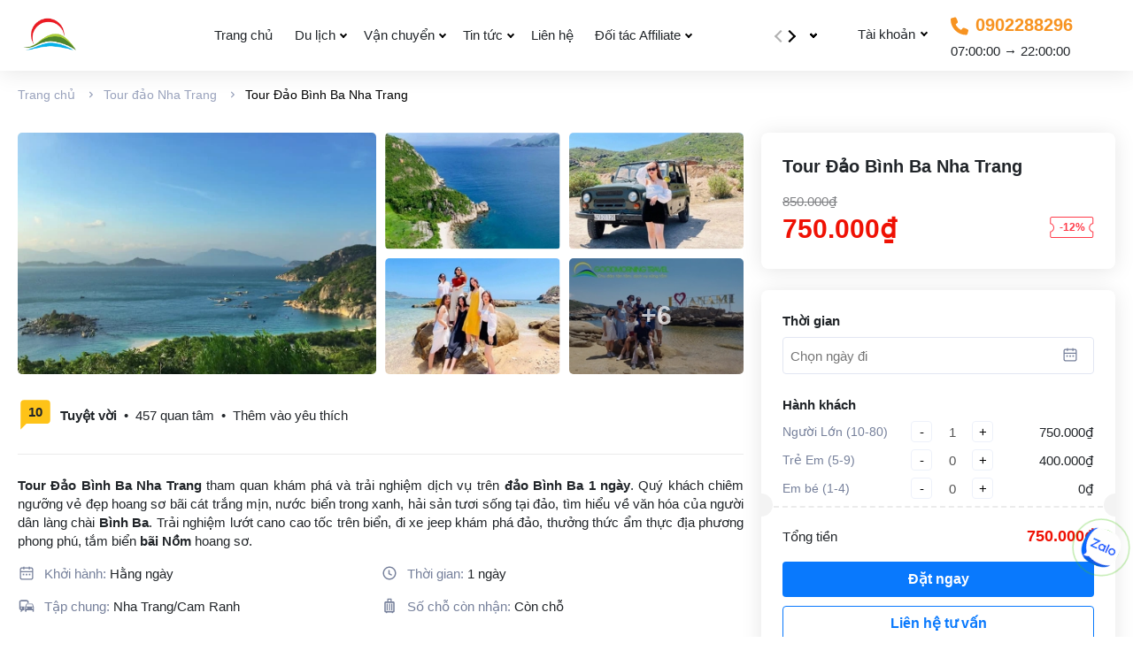

--- FILE ---
content_type: text/html; charset=utf-8
request_url: https://goodmorningtravel.vn/tour-dao-binh-ba-nha-trang
body_size: 62412
content:
<!DOCTYPE html>
<html lang="vi">
	<head> 
		<!-- Google tag (gtag.js) --> <script async src="https://www.googletagmanager.com/gtag/js?id=AW-11087550042"></script> <script> window.dataLayer = window.dataLayer || []; function gtag(){dataLayer.push(arguments);} gtag('js', new Date()); gtag('config', 'AW-11087550042'); </script>
 <meta name="google-site-verification" content="XSZyJ2BUQkODdP0dyMOM-ODiO376DEeLJs3OvhaxXwA" />
		<!-- Google Tag Manager -->
<script>(function(w,d,s,l,i){w[l]=w[l]||[];w[l].push({'gtm.start':
new Date().getTime(),event:'gtm.js'});var f=d.getElementsByTagName(s)[0],
j=d.createElement(s),dl=l!='dataLayer'?'&l='+l:'';j.async=true;j.src=
'https://www.googletagmanager.com/gtm.js?id='+i+dl;f.parentNode.insertBefore(j,f);
})(window,document,'script','dataLayer','GTM-52HSLCW');</script>
<!-- End Google Tag Manager -->
		<meta charset="UTF-8" />
		<meta name='revisit-after' content='2 days' />
		<meta name="viewport" content="width=device-width, minimum-scale=1.0, maximum-scale=2.0, user-scalable=yes">
		<meta name="theme-color" content="#0979fd"> 
		<link rel="canonical" href="https://goodmorningtravel.vn/tour-dao-binh-ba-nha-trang"/>
		<link rel="preconnect" href="https://goodmorningtravel.vn">
		<link rel="preconnect" href="https://bizweb.dktcdn.net" crossorigin>
		<link rel="dns-prefetch" href="https://fonts.gstatic.com">
		<link rel="dns-prefetch" href="https://bizweb.dktcdn.net">
		<link rel="dns-prefetch" href="https://goodmorningtravel.vn">
		<meta name="robots" content="noodp,index,follow" />
		<meta name="description" content="Tour đảo Bình Ba Nha Trang 1 ngày - khám phá vương quốc tôm hùm với những nét đẹp hoang sơ bãi cát trắng mịn, nước biển trong xanh, hải sản tươi sống.">
		<link rel="icon" href="//bizweb.dktcdn.net/100/342/038/themes/938346/assets/favicon.png?1767175409308" type="image/x-icon" />
		<title>Tour đảo Bình Ba Nha Trang 1 ngày [Trọn gói - Cano]		</title>
		<meta name="keywords" content="Tour Đảo Bình Ba Nha Trang, Tour đảo Nha Trang, Du lịch Nha Trang, Tour Nha Trang 1 ngày, Trang chủ, khoihanh_Hằng ngày, thoigian_1 ngày, taptrung_Nha Trang/Cam Ranh, noikhoihanh_Nha Trang, Goodmorning Travel, goodmorningtravel.vn"/>		
		

	<meta property="og:type" content="product">
	<meta property="og:title" content="Tour Đảo Bình Ba Nha Trang">
	
		<meta property="og:image" content="https://bizweb.dktcdn.net/thumb/grande/100/342/038/products/tour-dao-binh-ba-nha-trang-7-1.jpg?v=1681791504613">
		<meta property="og:image:secure_url" content="https://bizweb.dktcdn.net/thumb/grande/100/342/038/products/tour-dao-binh-ba-nha-trang-7-1.jpg?v=1681791504613">
	
		<meta property="og:image" content="https://bizweb.dktcdn.net/thumb/grande/100/342/038/products/binh-ba-jpg-v-1579165557137.jpg?v=1681791563247">
		<meta property="og:image:secure_url" content="https://bizweb.dktcdn.net/thumb/grande/100/342/038/products/binh-ba-jpg-v-1579165557137.jpg?v=1681791563247">
	
		<meta property="og:image" content="https://bizweb.dktcdn.net/thumb/grande/100/342/038/products/tour-dao-binh-ba-nha-trang-2-1.jpg?v=1681791512957">
		<meta property="og:image:secure_url" content="https://bizweb.dktcdn.net/thumb/grande/100/342/038/products/tour-dao-binh-ba-nha-trang-2-1.jpg?v=1681791512957">
	
	<meta property="og:price:amount" content="0">
	<meta property="og:price:currency" content="VND">

<meta property="og:description" content="Tour đảo Bình Ba Nha Trang 1 ngày - khám phá vương quốc tôm hùm với những nét đẹp hoang sơ bãi cát trắng mịn, nước biển trong xanh, hải sản tươi sống.">
<meta property="og:url" content="https://goodmorningtravel.vn/tour-dao-binh-ba-nha-trang">
<meta property="og:site_name" content="Goodmorning Travel">
		<link rel="preload" href="https://fonts.googleapis.com/css2?family=Be+Vietnam+Pro:wght@400;500;700&display=swap" as="style" onload="this.rel='stylesheet'">
		<style>
			@import url('https://fonts.googleapis.com/css2?family=Be+Vietnam+Pro:wght@400;500;700&display=swap');
			:root {
				font-size: 16px;
				--main-color: #0979fd;
				--hover: #006caa;
				--text-color: #212529;
			}
		</style>
		<link rel="preload" as="script" href="//bizweb.dktcdn.net/100/342/038/themes/938346/assets/jquery.js?1767175409308" />
		<script src="//bizweb.dktcdn.net/100/342/038/themes/938346/assets/jquery.js?1767175409308" type="text/javascript"></script>
		<link rel="preload" as="script" href="//bizweb.dktcdn.net/100/342/038/themes/938346/assets/swiper.js?1767175409308" />
		<script src="//bizweb.dktcdn.net/100/342/038/themes/938346/assets/swiper.js?1767175409308" type="text/javascript"></script>
		<link rel="preload" href="/dist/js/stats.min.js?v=69e02f0" as="script">
		<link rel="preload" href="https://bizweb.dktcdn.net/web/assets/lib/js/fp.v3.3.0.min.js" as="script">
<link rel="preload" as='style' type="text/css" href="//bizweb.dktcdn.net/100/342/038/themes/938346/assets/main.scss.css?1767175409308">
<link rel="preload" as='style' type="text/css" href="//bizweb.dktcdn.net/100/342/038/themes/938346/assets/bootstrap-4-3-min.css?1767175409308">
<link rel="preload" as='style' type="text/css" href="//bizweb.dktcdn.net/100/342/038/themes/938346/assets/datetimepicker.css?1767175409308">
<style>
	:root {
		--mainColor: #0979fd;
		--textColor: #231f20;
	}
</style>
<link rel="stylesheet" href="//bizweb.dktcdn.net/100/342/038/themes/938346/assets/bootstrap-4-3-min.css?1767175409308">
<link href="//bizweb.dktcdn.net/100/342/038/themes/938346/assets/main.scss.css?1767175409308" rel="stylesheet" type="text/css" media="all" />	
<link href="//bizweb.dktcdn.net/100/342/038/themes/938346/assets/breadcrumb_style.scss.css?1767175409308" rel="stylesheet" type="text/css" media="all" /><link href="//bizweb.dktcdn.net/100/342/038/themes/938346/assets/product_style.scss.css?1767175409308" rel="stylesheet" type="text/css" media="all" /><link href="//bizweb.dktcdn.net/100/342/038/themes/938346/assets/datetimepicker.css?1767175409308" rel="stylesheet" type="text/css" media="all" />		<script>
	var Bizweb = Bizweb || {};
	Bizweb.store = 'goodmorningtravelvn.mysapo.net';
	Bizweb.id = 342038;
	Bizweb.theme = {"id":938346,"name":"GOODMORNINGTRAVEL.VN","role":"main"};
	Bizweb.template = 'product';
	if(!Bizweb.fbEventId)  Bizweb.fbEventId = 'xxxxxxxx-xxxx-4xxx-yxxx-xxxxxxxxxxxx'.replace(/[xy]/g, function (c) {
	var r = Math.random() * 16 | 0, v = c == 'x' ? r : (r & 0x3 | 0x8);
				return v.toString(16);
			});		
</script>
<script>
	(function () {
		function asyncLoad() {
			var urls = ["https://aff.sapoapps.vn/api/proxy/scripttag.js?store=goodmorningtravelvn.mysapo.net","//newproductreviews.sapoapps.vn/assets/js/productreviews.min.js?store=goodmorningtravelvn.mysapo.net","https://google-shopping-v2.sapoapps.vn/api/conversion-tracker/global-tag/3607?store=goodmorningtravelvn.mysapo.net"];
			for (var i = 0; i < urls.length; i++) {
				var s = document.createElement('script');
				s.type = 'text/javascript';
				s.async = true;
				s.src = urls[i];
				var x = document.getElementsByTagName('script')[0];
				x.parentNode.insertBefore(s, x);
			}
		};
		window.attachEvent ? window.attachEvent('onload', asyncLoad) : window.addEventListener('load', asyncLoad, false);
	})();
</script>


<script>
	window.BizwebAnalytics = window.BizwebAnalytics || {};
	window.BizwebAnalytics.meta = window.BizwebAnalytics.meta || {};
	window.BizwebAnalytics.meta.currency = 'VND';
	window.BizwebAnalytics.tracking_url = '/s';

	var meta = {};
	
	meta.product = {"id": 13501533, "vendor": "Goodmorning Travel", "name": "Tour Đảo Bình Ba Nha Trang",
	"type": "Tour trọn gói 1 ngày", "price": 0 };
	
	
	for (var attr in meta) {
	window.BizwebAnalytics.meta[attr] = meta[attr];
	}
</script>

	
		<script src="/dist/js/stats.min.js?v=96f2ff2"></script>
	



<!-- Google tag (gtag.js) -->
<script async src="https://www.googletagmanager.com/gtag/js?id=AW-817976728"></script>
<script>
  window.dataLayer = window.dataLayer || [];
  function gtag(){dataLayer.push(arguments);}
  gtag('js', new Date());

  gtag('config', 'AW-817976728');
</script>
<script>
document.addEventListener("DOMContentLoaded", function(event) {
  jQuery('#suntory-alo-phoneIcon').on('click', function() {
   gtag('event', 'conversion', {'send_to': 'AW-817976728/LEU8CMHMl5YBEJirhYYD'});
  });
});
</script>
<!-- Google tag (gtag.js) -->
<script async src="https://www.googletagmanager.com/gtag/js?id=G-KCLL9SFM3V"></script>
<script>
  window.dataLayer = window.dataLayer || [];
  function gtag(){dataLayer.push(arguments);}
  gtag('js', new Date());

  gtag('config', 'G-KCLL9SFM3V');
</script>
<script>

	window.enabled_enhanced_ecommerce = false;

</script>

<script>

	try {
		gtag('event', 'view_item', {
			items: [
				{
					id: 13501533,
					name: "Tour Đảo Bình Ba Nha Trang",
					brand: "Goodmorning Travel",
					category: "Tour trọn gói 1 ngày",
					variant: "Người Lớn (10-80)",
					price: '0'
				}
			]
		});
	} catch(e) { console.error('ga script error', e);}

</script>




<!--Facebook Pixel Code-->
<script>
	!function(f, b, e, v, n, t, s){
	if (f.fbq) return; n = f.fbq = function(){
	n.callMethod?
	n.callMethod.apply(n, arguments):n.queue.push(arguments)}; if (!f._fbq) f._fbq = n;
	n.push = n; n.loaded = !0; n.version = '2.0'; n.queue =[]; t = b.createElement(e); t.async = !0;
	t.src = v; s = b.getElementsByTagName(e)[0]; s.parentNode.insertBefore(t, s)}
	(window,
	document,'script','https://connect.facebook.net/en_US/fbevents.js');
	fbq('init', '2337547549796946', {} , {'agent': 'plsapo'}); // Insert your pixel ID here.
	fbq('track', 'PageView',{},{ eventID: Bizweb.fbEventId });
	
	fbq('track', 'ViewContent', {
	content_ids: [13501533],
	content_name: '"Tour Đảo Bình Ba Nha Trang"',
	content_type: 'product_group',
	value: '0',
	currency: window.BizwebAnalytics.meta.currency
	}, { eventID: Bizweb.fbEventId });
	
</script>
<noscript>
	<img height='1' width='1' style='display:none' src='https://www.facebook.com/tr?id=2337547549796946&ev=PageView&noscript=1' />
</noscript>
<!--DO NOT MODIFY-->
<!--End Facebook Pixel Code-->



<script>
	var eventsListenerScript = document.createElement('script');
	eventsListenerScript.async = true;
	
	eventsListenerScript.src = "/dist/js/store_events_listener.min.js?v=1b795e9";
	
	document.getElementsByTagName('head')[0].appendChild(eventsListenerScript);
</script>






<script>var ProductReviewsAppUtil=ProductReviewsAppUtil || {};ProductReviewsAppUtil.store={name: 'Goodmorning Travel'};</script>
<script type="application/ld+json">
        {
        "@context": "http://schema.org",
        "@type": "BreadcrumbList",
        "itemListElement": 
        [
            {
                "@type": "ListItem",
                "position": 1,
                "item": 
                {
                  "@id": "https://goodmorningtravel.vn",
                  "name": "Trang chủ"
                }
            },
      
            {
                "@type": "ListItem",
                "position": 2,
                "item": 
                {
                  "@id": "https://goodmorningtravel.vn/tour-dao-binh-ba-nha-trang",
                  "name": "Tour Đảo Bình Ba Nha Trang"
                }
            }
      
        
      
      
      
      
    
        ]
        }
</script>
		<script>
			window.theme = window.theme || {};
			theme.settings = {
				moneyFormat: "{{amount_no_decimals_with_comma_separator}}₫",
				urlpage_yeuthich : '/tour-yeu-thich',
			};
			const io = new IntersectionObserver((entries, imgObserver) => {
				entries.forEach((entry) => {
					if (entry.isIntersecting) {
						entry.target.src = entry.target.dataset.src;
						entry.target.classList.add('loaded');
						imgObserver.unobserve(entry.target);
					}
				})
			});
			const bo = new IntersectionObserver((entries, imgObserver) => {
				entries.forEach((entry) => {
					if (entry.isIntersecting) {
						const lazyBackgroundImage = entry.target;
						lazyBackgroundImage.style.backgroundImage = "url('"+lazyBackgroundImage.dataset.src+"')";
						entry.target.classList.add('loaded');
						imgObserver.unobserve(entry.target);
					}
				})
			});
			document.addEventListener("DOMContentLoaded", function() {
				const arr = document.querySelectorAll('.lazyload')
				arr.forEach((v) => {
					io.observe(v);
				})
				const arrBg = document.querySelectorAll('.lazyload_bg')
				arrBg.forEach((v) => {
					bo.observe(v);
				})
			})
		</script>
		<meta name='dmca-site-verification' content='OWdab21lN0VlQW90eUE2bnBRWFJqWjhmSS9weTR1N3diWEwvQUlHQ1F0Zz01' />
		<!-- Google tag (gtag.js) --> <script async src="https://www.googletagmanager.com/gtag/js?id=AW-11087550042"></script> <script> window.dataLayer = window.dataLayer || []; function gtag(){dataLayer.push(arguments);} gtag('js', new Date()); gtag('config', 'AW-11087550042'); </script>
		<!-- Event snippet for Sapo App Purchase Tracker conversion page --> <script> gtag('event', 'conversion', {'send_to': 'AW-11087550042/OY5UCKHz0_YYENqs-qYp'}); </script>
	</head>
	<body >
<header class="header position-fixed w-100">
	<div class="container d-flex align-items-center">
		<div class="menu-bar d-xl-none d-block mr-3">
			<span class="line-1"></span>
			<span class="line-2"></span>
			<span class="line-3"></span>
		</div>
		<a href="/" class="logo mr-lg-5" title="Goodmorning Travel">	
			<img width="" height="" src="//bizweb.dktcdn.net/100/342/038/themes/938346/assets/logo.png?1767175409308" alt="Goodmorning Travel">
		</a>
		<div class="position-relative">
<nav class="header-nav">
	<ul class="item-big d-xl-flex list-unstyled mb-0">
		<li class="nav-item px-2 mr-xl-2"><a class="a-img" href="/" title="Trang chủ">Trang chủ</a></li>
		<li class="nav-item pl-2 pr-xl-3 mr-xl-2 has-mega">
			<a class="a-img caret-down" href="/collections/all" title="Du lịch">Du lịch<i class="fa fa-caret-down"></i></a>
			<span class="icon-fa">
				<i class="fa fa-caret-down"></i>
			</span>

			<ul class="item-small lv-2 list-unstyled">
				<li>
					<a class=" caret-down" href="/du-lich-nha-trang" title="Du lịch Nha Trang"><img src="[data-uri]" data-src="//bizweb.dktcdn.net/thumb/medium/100/342/038/collections/discount.png?v=1752808446613" alt="Du lịch Nha Trang" class="lazyload" width="177" height="118">Du lịch Nha Trang</a>
					<span class="icon-fa">
						<i class="fa fa-caret-right"></i>
					</span>
					<ul class="item-small lv-3 item_small list-unstyled ul-mega">
						<li><a href="/tour-dao-nha-trang" title="Tour đảo Nha Trang">Tour đảo Nha Trang</a></li>
						<li><a href="/tour-nha-trang-1-ngay" title="Tour Nha Trang 1 ngày">Tour Nha Trang 1 ngày</a></li>
						<li><a href="/tour-du-lich-nha-trang-tron-goi" title="Tour du lịch Nha Trang trọn gói">Tour du lịch Nha Trang trọn gói</a></li>
						<li><a href="/tour-nha-trang-hot-nhat" title="Tour Nha Trang hot nhất">Tour Nha Trang hot nhất</a></li>
					</ul>
				</li>
				<li>
					<a class=" caret-down" href="/du-lich-trong-nuoc" title="Du lịch trong nước"><img src="[data-uri]" data-src="//bizweb.dktcdn.net/thumb/medium/100/342/038/collections/zalo.png?v=1705491708330" alt="Du lịch trong nước" class="lazyload" width="177" height="118">Du lịch trong nước</a>
					<span class="icon-fa">
						<i class="fa fa-caret-right"></i>
					</span>
					<ul class="item-small lv-3 item_small list-unstyled ul-mega">
						<li><a href="/du-lich-da-lat" title="Du lịch Đà Lạt">Du lịch Đà Lạt</a></li>
						<li><a href="/du-lich-ninh-thuan" title="Du lịch Ninh Thuận">Du lịch Ninh Thuận</a></li>
						<li><a href="/du-lich-mui-ne" title="Du lịch Mũi Né">Du lịch Mũi Né</a></li>
						<li><a href="/du-lich-phu-yen" title="Du lịch Phú Yên">Du lịch Phú Yên</a></li>
					</ul>
				</li>
				<li>
					<a class=" caret-down" href="/du-lich-mien-tay" title="Du lịch Miền Tây"><img src="[data-uri]" data-src="//bizweb.dktcdn.net/thumb/medium/100/342/038/collections/tour-du-lich-mien-tay.jpg?v=1701440749527" alt="Du lịch Miền Tây" class="lazyload" width="177" height="118">Du lịch Miền Tây</a>
					<ul class="item-small lv-3 item_small list-unstyled ul-mega">
					</ul>
				</li>
				<li>
					<a class=" caret-down" href="/khuyen-mai" title="Khuyến mãi"><img src="[data-uri]" data-src="//bizweb.dktcdn.net/thumb/medium/100/342/038/collections/tron-goi.png?v=1757472349523" alt="Khuyến mãi" class="lazyload" width="177" height="118">Khuyến mãi</a>
					<ul class="item-small lv-3 item_small list-unstyled ul-mega">
					</ul>
				</li>
				<li>
					<a class=" caret-down" href="/du-lich-phu-quoc" title="Du lịch Phú Quốc"><img src="[data-uri]" data-src="//bizweb.dktcdn.net/thumb/medium/100/342/038/collections/tour-3-dao-phu-quoc-1-1.jpg?v=1706082484993" alt="Du lịch Phú Quốc" class="lazyload" width="177" height="118">Du lịch Phú Quốc</a>
					<ul class="item-small lv-3 item_small list-unstyled ul-mega">
					</ul>
				</li>
				<li>
					<a class=" caret-down" href="/du-lich-da-nang" title="Du lịch Đà Nẵng"><img src="[data-uri]" data-src="//bizweb.dktcdn.net/thumb/medium/100/342/038/collections/cau-rong-da-nang-h3.jpg?v=1706082671693" alt="Du lịch Đà Nẵng" class="lazyload" width="177" height="118">Du lịch Đà Nẵng</a>
					<ul class="item-small lv-3 item_small list-unstyled ul-mega">
					</ul>
				</li>
			</ul>
		</li>
		<li class="nav-item pl-2 pr-xl-3 mr-xl-2 has-mega">
			<a class="a-img caret-down" href="/san-bay-cam-ranh" title="Vận chuyển">Vận chuyển<i class="fa fa-caret-down"></i></a>
			<span class="icon-fa">
				<i class="fa fa-caret-down"></i>
			</span>

			<ul class="item-small lv-2 list-unstyled">
				<li>
					<a class=" caret-down" href="/san-bay-cam-ranh" title="Sân bay Cam Ranh"><img src="[data-uri]" data-src="//bizweb.dktcdn.net/thumb/medium/100/342/038/collections/xe-du-a-do-n-sa-n-bay-cam-ranh-nha-trang.jpg?v=1766291473457" alt="Sân bay Cam Ranh" class="lazyload" width="177" height="118">Sân bay Cam Ranh</a>
					<ul class="item-small lv-3 item_small list-unstyled ul-mega">
					</ul>
				</li>
			</ul>
		</li>
		<li class="nav-item pl-2 pr-xl-3 mr-xl-2">
			<a class="a-img caret-down" href="/blogs/all" title="Tin tức">Tin tức<i class="fa fa-caret-down"></i></a>
			<span class="icon-fa">
				<i class="fa fa-caret-down"></i>
			</span>

			<ul class="item-small lv-2 list-unstyled">


				<li>
					<a class="" href="/tin-tuc-va-su-kien" title="Tin tức và sự kiện">Tin tức và sự kiện</a>

				</li>




				<li>
					<a class="" href="/am-thuc-va-dac-san" title="Ẩm thực và Đặc sản">Ẩm thực và Đặc sản</a>

				</li>




				<li>
					<a class="" href="/dich-vu-va-luu-tru" title="Dịch vụ và Lưu trú">Dịch vụ và Lưu trú</a>

				</li>




				<li>
					<a class="" href="/diem-den-va-hoat-dong" title="Điểm đến và hoạt động">Điểm đến và hoạt động</a>

				</li>


			</ul>
		</li>
		<li class="nav-item px-2 mr-xl-2"><a class="a-img" href="/lien-he" title="Liên hệ">Liên hệ</a></li>
		<li class="nav-item pl-2 pr-xl-3 mr-xl-2 has-mega">
			<a class="a-img caret-down" href="https://goodmorningtravel.vn/apps/affiliate-v2" title="Đối tác Affiliate">Đối tác Affiliate<i class="fa fa-caret-down"></i></a>
			<span class="icon-fa">
				<i class="fa fa-caret-down"></i>
			</span>

			<ul class="item-small lv-2 list-unstyled">


				<li>
					<a class="" href="https://goodmorningtravel.vn/apps/affiliate-v2" title="Đăng ký/Đăng nhập">Đăng ký/Đăng nhập</a>

				</li>




				<li>
					<a class="" href="https://goodmorningtravel.vn/huong-dan-tro-thanh-doi-tac" title="Hướng dẫn">Hướng dẫn</a>

				</li>


			</ul>
		</li>
		<li class="nav-item px-2 mr-xl-2"><a class="a-img" href="/van-phong-dai-dien" title="Văn phòng đại diện">Văn phòng đại diện</a></li>
	</ul>
	<div class="navigation-arrows">
		<i class="fa fa-caret-left prev disabled"></i>
		<i class="fa fa-caret-right next"></i>
	</div>
</nav>		</div>
		<div class="account-header d-flex align-items-center ml-auto">
			<div class="account mr-md-4 py-3 position-relative">
				<a href="/account" class="position-relative pr-md-3 pr-2"><img src="//bizweb.dktcdn.net/100/342/038/themes/938346/assets/ava-w.svg?1767175409308" class="mr-md-1" width="40" height="40" alt="user" ><span class="text">Tài khoản<i class="fa fa-caret-down"></i></span></a>
				<ul class="position-absolute list-unstyled d-none d-lg-block">
					<li class="p-2"><a href="/account/login" class="login d-block p-2" title="Đăng nhập">Đăng nhập</a></li>
					<li class="p-2"><a href="/account/register" title="Đăng ký">Chưa có tài khoản? <span>Đăng ký</span> ngay</a></li>
					<li class="p-2"><a href="/tour-yeu-thich" title="Tour yêu thích">Tour yêu thích (<span class="headerWishlistCount">0</span>)</a></li>
					
				</ul>
			</div>
			<div class="hotline">
				<a href="tel:0902288296" class="bold" title="0902288296"><svg xmlns="http://www.w3.org/2000/svg" height="1em" viewBox="0 0 512 512"><!--! Font Awesome Free 6.4.2 by @fontawesome - https://fontawesome.com License - https://fontawesome.com/license (Commercial License) Copyright 2023 Fonticons, Inc. --><path d="M164.9 24.6c-7.7-18.6-28-28.5-47.4-23.2l-88 24C12.1 30.2 0 46 0 64C0 311.4 200.6 512 448 512c18 0 33.8-12.1 38.6-29.5l24-88c5.3-19.4-4.6-39.7-23.2-47.4l-96-40c-16.3-6.8-35.2-2.1-46.3 11.6L304.7 368C234.3 334.7 177.3 277.7 144 207.3L193.3 167c13.7-11.2 18.4-30 11.6-46.3l-40-96z" fill="#f79321"/></svg><span class="text ml-2">0902288296</span></a>
				<p class="mb-0 time"><i class="fa fa-clock-o"></i> 07:00:00 → 22:00:00</p>
			</div>
		</div>
	</div>
</header>		<div class="bodywrap">
			
<section class="bread-crumb mb-3">
	<div class="container">
		<ul class="breadcrumb" >					
			<li class="home">
				<a href="/">Trang chủ</a>						
				<span class="mr_lr"><svg aria-hidden="true" focusable="false" data-prefix="fas" data-icon="chevron-right" role="img" xmlns="http://www.w3.org/2000/svg" viewBox="0 0 320 512" class="svg-inline--fa fa-chevron-right fa-w-10"><path fill="currentColor" d="M285.476 272.971L91.132 467.314c-9.373 9.373-24.569 9.373-33.941 0l-22.667-22.667c-9.357-9.357-9.375-24.522-.04-33.901L188.505 256 34.484 101.255c-9.335-9.379-9.317-24.544.04-33.901l22.667-22.667c9.373-9.373 24.569-9.373 33.941 0L285.475 239.03c9.373 9.372 9.373 24.568.001 33.941z" class=""></path></svg></span>
			</li>
			<li>
				<a class="changeurl" href="/tour-dao-nha-trang">Tour đảo Nha Trang</a>						
				<span class="mr_lr"><svg aria-hidden="true" focusable="false" data-prefix="fas" data-icon="chevron-right" role="img" xmlns="http://www.w3.org/2000/svg" viewBox="0 0 320 512" class="svg-inline--fa fa-chevron-right fa-w-10"><path fill="currentColor" d="M285.476 272.971L91.132 467.314c-9.373 9.373-24.569 9.373-33.941 0l-22.667-22.667c-9.357-9.357-9.375-24.522-.04-33.901L188.505 256 34.484 101.255c-9.335-9.379-9.317-24.544.04-33.901l22.667-22.667c9.373-9.373 24.569-9.373 33.941 0L285.475 239.03c9.373 9.372 9.373 24.568.001 33.941z" class=""></path></svg></span>
			</li>
			<li><strong>Tour Đảo Bình Ba Nha Trang</strong></li>
		</ul>
	</div>
</section>   
<section class="product layout-product" itemscope itemtype="https://schema.org/Product">	
	<meta itemprop="category" content="Tour đảo Nha Trang">
	<meta itemprop="category" content="Tour đảo Nha Trang">
	<meta itemprop="url" content="//goodmorningtravel.vn/tour-dao-binh-ba-nha-trang">
	<meta itemprop="name" content="Tour Đảo Bình Ba Nha Trang">
	<meta itemprop="image" content="http://bizweb.dktcdn.net/thumb/grande/100/342/038/products/tour-dao-binh-ba-nha-trang-7-1.jpg?v=1681791504613">
	<meta itemprop="description" content="Tour Đảo Bình Ba Nha Trang&nbsp;tham quan khám phá và trải nghiệm dịch vụ trên&nbsp;đảo Bình Ba 1 ngày. Quý khách chiêm ngưỡng vẻ&nbsp;đẹp hoang...">
	<div class="d-none" itemprop="brand" itemtype="https://schema.org/Brand" itemscope>
		<meta itemprop="name" content="Goodmorning Travel" />
	</div>

	<meta itemprop="model" content="">
	<meta itemprop="sku" content="1805P115">
	<div class="d-none hidden" itemprop="offers" itemscope itemtype="http://schema.org/Offer">
		<div class="inventory_quantity hidden" itemscope itemtype="http://schema.org/ItemAvailability">
			<span class="a-stock" itemprop="supersededBy">
				Còn hàng
			</span>
		</div>
		<link itemprop="availability" href="http://schema.org/InStock">
		<meta itemprop="priceCurrency" content="VND">
		<meta itemprop="price" content="750000">
		<meta itemprop="url" content="https://goodmorningtravel.vn/tour-dao-binh-ba-nha-trang">
		<span itemprop="UnitPriceSpecification" itemscope itemtype="https://schema.org/Downpayment">
			<meta itemprop="priceType" content="750000">
		</span>
		<span itemprop="UnitPriceSpecification" itemscope itemtype="https://schema.org/Downpayment">
			<meta itemprop="priceSpecification" content="850000">
		</span>
		<meta itemprop="priceValidUntil" content="2099-01-01">

		<div itemprop="shippingDetails" itemtype="https://schema.org/OfferShippingDetails" itemscope>
			<div itemprop="shippingRate" itemtype="https://schema.org/MonetaryAmount" itemscope>
				<meta itemprop="value" content="3.49" />
				<meta itemprop="currency" content="USD" />
			</div>
			<div itemprop="shippingDestination" itemtype="https://schema.org/DefinedRegion" itemscope>
				<meta itemprop="addressCountry" content="US" />
			</div>
			<div itemprop="deliveryTime" itemtype="https://schema.org/ShippingDeliveryTime" itemscope>
				<div itemprop="handlingTime" itemtype="https://schema.org/QuantitativeValue" itemscope>
					<meta itemprop="minValue" content="0" />
					<meta itemprop="maxValue" content="1" />
					<meta itemprop="unitCode" content="DAY" />
				</div>
				<div itemprop="transitTime" itemtype="https://schema.org/QuantitativeValue" itemscope>
					<meta itemprop="minValue" content="1" />
					<meta itemprop="maxValue" content="5" />
					<meta itemprop="unitCode" content="DAY" />
				</div>
			</div>

		</div>
		<div itemprop="hasMerchantReturnPolicy" itemtype="https://schema.org/MerchantReturnPolicy" itemscope>
			<meta itemprop="applicableCountry" content="EE" />
			<meta itemprop="returnPolicyCategory" content="https://schema.org/MerchantReturnFiniteReturnWindow" />
			<meta itemprop="merchantReturnDays" content="30" />
			<meta itemprop="returnMethod" content="https://schema.org/ReturnByMail" />
			<meta itemprop="returnFees" content="https://schema.org/FreeReturn" />
		</div>
	</div>
	<div class="d-none hidden" id="https://goodmorningtravel.vn" itemprop="seller" itemtype="http://schema.org/Organization" itemscope>
		<meta itemprop="name" content="Goodmorning Travel" />
		<meta itemprop="url" content="https://goodmorningtravel.vn" />
		<meta itemprop="logo" content="http://bizweb.dktcdn.net/100/342/038/themes/938346/assets/logo.png?1767175409308" />
	</div>

	<div itemprop="review" itemscope itemtype="https://schema.org/Review" class="d-none hidden">
		<span itemprop="itemReviewed" itemscope itemtype="https://schema.org/Thing">
			<span itemprop="name">Tour Đảo Bình Ba Nha Trang</span>
		</span>
		<span itemprop="author" itemscope itemtype="https://schema.org/Person">
			<span itemprop="name">Goodmorning Travel</span>
		</span>
		<div itemprop="reviewRating" itemscope itemtype="https://schema.org/Rating" class="d-none hidden">

			<span itemprop="ratingValue">10</span> out of
			<span itemprop="bestRating">10</span>
		</div>
		<span itemprop="publisher" itemscope itemtype="https://schema.org/Organization">
			<meta itemprop="name" content="Goodmorning Travel">
		</span>
	</div>
	<div class="container">
		<div class="details-product">
			<div class="row">
				<div class="product-images col-12 col-md-7 col-lg-8 mb-md-5 mb-3">
					<div class="row mb-3">
						<div class="col-md-6 product-images-large item">
							<a data-fancybox="gallery" href="//bizweb.dktcdn.net/thumb/1024x1024/100/342/038/products/tour-dao-binh-ba-nha-trang-7-1.jpg?v=1681791504613" class="d-block position-relative" title="tour đảo bình ba">
								<img src="https://bizweb.dktcdn.net/100/342/038/products/tour-dao-binh-ba-nha-trang-7-1.jpg?v=1681791504613" alt="Tour Đảo B&#236;nh Ba Nha Trang" data-image="https://bizweb.dktcdn.net/100/342/038/products/tour-dao-binh-ba-nha-trang-7-1.jpg?v=1681791504613" class="position-absolute">
							</a>
						</div>
						<div class="col-md-6 product-images-small">
							<div class="row">
								<div class="col-6 item ">
									<a data-fancybox="gallery" href="//bizweb.dktcdn.net/thumb/1024x1024/100/342/038/products/binh-ba-jpg-v-1579165557137.jpg?v=1681791563247" class="ratio3by2 d-block position-relative" title="tour đảo bình ba">
										<img src="//bizweb.dktcdn.net/thumb/medium/100/342/038/products/binh-ba-jpg-v-1579165557137.jpg?v=1681791563247" alt="Tour Đảo B&#236;nh Ba Nha Trang" data-image="https://bizweb.dktcdn.net/100/342/038/products/binh-ba-jpg-v-1579165557137.jpg?v=1681791563247" class="position-absolute">
									</a>
								</div>
								<div class="col-6 item ">
									<a data-fancybox="gallery" href="//bizweb.dktcdn.net/thumb/1024x1024/100/342/038/products/tour-dao-binh-ba-nha-trang-2-1.jpg?v=1681791512957" class="ratio3by2 d-block position-relative" title="tour đảo bình ba">
										<img src="//bizweb.dktcdn.net/thumb/medium/100/342/038/products/tour-dao-binh-ba-nha-trang-2-1.jpg?v=1681791512957" alt="Tour Đảo B&#236;nh Ba Nha Trang" data-image="https://bizweb.dktcdn.net/100/342/038/products/tour-dao-binh-ba-nha-trang-2-1.jpg?v=1681791512957" class="position-absolute">
									</a>
								</div>
								<div class="col-6 item ">
									<a data-fancybox="gallery" href="//bizweb.dktcdn.net/thumb/1024x1024/100/342/038/products/tour-dao-binh-ba-nha-trang-5-1.jpg?v=1681791517230" class="ratio3by2 d-block position-relative" title="tour đảo bình ba">
										<img src="//bizweb.dktcdn.net/thumb/medium/100/342/038/products/tour-dao-binh-ba-nha-trang-5-1.jpg?v=1681791517230" alt="Tour Đảo B&#236;nh Ba Nha Trang" data-image="https://bizweb.dktcdn.net/100/342/038/products/tour-dao-binh-ba-nha-trang-5-1.jpg?v=1681791517230" class="position-absolute">
									</a>
								</div>
								<div class="col-6 item ">
									<a data-fancybox="gallery" href="//bizweb.dktcdn.net/thumb/1024x1024/100/342/038/products/bai-chuong-dao-binh-ba1-jpg-v-1600419416849.jpg?v=1681791555307" class="ratio3by2 d-block position-relative" title="tour đảo bình ba">
										<img src="//bizweb.dktcdn.net/thumb/medium/100/342/038/products/bai-chuong-dao-binh-ba1-jpg-v-1600419416849.jpg?v=1681791555307" alt="Tour Đảo B&#236;nh Ba Nha Trang" data-image="https://bizweb.dktcdn.net/100/342/038/products/bai-chuong-dao-binh-ba1-jpg-v-1600419416849.jpg?v=1681791555307" class="position-absolute">
										<span class="image-count position-absolute w-100 h-100 bold d-flex align-items-center justify-content-center">+6</span>
									</a>
								</div>
								<div class="col-6 item d-none">
									<a data-fancybox="gallery" href="//bizweb.dktcdn.net/thumb/1024x1024/100/342/038/products/bai-nom-dao-binh-ba-jpg-v-1600420040005.jpg?v=1681791487767" class="ratio3by2 d-block position-relative" title="tour đảo bình ba">
										<img src="//bizweb.dktcdn.net/thumb/medium/100/342/038/products/bai-nom-dao-binh-ba-jpg-v-1600420040005.jpg?v=1681791487767" alt="Tour Đảo B&#236;nh Ba Nha Trang" data-image="https://bizweb.dktcdn.net/100/342/038/products/bai-nom-dao-binh-ba-jpg-v-1600420040005.jpg?v=1681791487767" class="position-absolute">
									</a>
								</div>
								<div class="col-6 item d-none">
									<a data-fancybox="gallery" href="//bizweb.dktcdn.net/thumb/1024x1024/100/342/038/products/tom-hum.jpg?v=1681791544020" class="ratio3by2 d-block position-relative" title="tour đảo bình ba">
										<img src="//bizweb.dktcdn.net/thumb/medium/100/342/038/products/tom-hum.jpg?v=1681791544020" alt="Tour Đảo B&#236;nh Ba Nha Trang" data-image="https://bizweb.dktcdn.net/100/342/038/products/tom-hum.jpg?v=1681791544020" class="position-absolute">
									</a>
								</div>
								<div class="col-6 item d-none">
									<a data-fancybox="gallery" href="//bizweb.dktcdn.net/thumb/1024x1024/100/342/038/products/bai-thien-thuy-dao-binh-ba.jpg?v=1681791538953" class="ratio3by2 d-block position-relative" title="tour đảo bình ba">
										<img src="//bizweb.dktcdn.net/thumb/medium/100/342/038/products/bai-thien-thuy-dao-binh-ba.jpg?v=1681791538953" alt="Tour Đảo B&#236;nh Ba Nha Trang" data-image="https://bizweb.dktcdn.net/100/342/038/products/bai-thien-thuy-dao-binh-ba.jpg?v=1681791538953" class="position-absolute">
									</a>
								</div>
								<div class="col-6 item d-none">
									<a data-fancybox="gallery" href="//bizweb.dktcdn.net/thumb/1024x1024/100/342/038/products/tour-dao-binh-ba-nha-trang-6-1.jpg?v=1681791526290" class="ratio3by2 d-block position-relative" title="tour đảo bình ba">
										<img src="//bizweb.dktcdn.net/thumb/medium/100/342/038/products/tour-dao-binh-ba-nha-trang-6-1.jpg?v=1681791526290" alt="Tour Đảo B&#236;nh Ba Nha Trang" data-image="https://bizweb.dktcdn.net/100/342/038/products/tour-dao-binh-ba-nha-trang-6-1.jpg?v=1681791526290" class="position-absolute">
									</a>
								</div>
								<div class="col-6 item d-none">
									<a data-fancybox="gallery" href="//bizweb.dktcdn.net/thumb/1024x1024/100/342/038/products/tour-dao-binh-ba-nha-trang-4-1.jpg?v=1681791530333" class="ratio3by2 d-block position-relative" title="tour đảo bình ba">
										<img src="//bizweb.dktcdn.net/thumb/medium/100/342/038/products/tour-dao-binh-ba-nha-trang-4-1.jpg?v=1681791530333" alt="Tour Đảo B&#236;nh Ba Nha Trang" data-image="https://bizweb.dktcdn.net/100/342/038/products/tour-dao-binh-ba-nha-trang-4-1.jpg?v=1681791530333" class="position-absolute">
									</a>
								</div>
								<div class="col-6 item d-none">
									<a data-fancybox="gallery" href="//bizweb.dktcdn.net/thumb/1024x1024/100/342/038/products/tour-dao-binh-ba-nha-trang-3-1.jpg?v=1681791534597" class="ratio3by2 d-block position-relative" title="tour đảo bình ba">
										<img src="//bizweb.dktcdn.net/thumb/medium/100/342/038/products/tour-dao-binh-ba-nha-trang-3-1.jpg?v=1681791534597" alt="Tour Đảo B&#236;nh Ba Nha Trang" data-image="https://bizweb.dktcdn.net/100/342/038/products/tour-dao-binh-ba-nha-trang-3-1.jpg?v=1681791534597" class="position-absolute">
									</a>
								</div>
							</div>
						</div>
					</div>
					<div class="product-count d-flex flex-wrap align-items-center pb-4 mb-4 border-bottom">
						<span class="product-point d-flex align-items-center mr-md-2 bold"><span class="point text-center mr-2">10</span> Tuyệt vời</span> • <span class="quantam mx-2"></span> <span class="d-block d-md-none"></span>• <span class="ml-2"><a href="javascript:void(0)" class="setWishlist" data-wish="tour-dao-binh-ba-nha-trang" tabindex="0" title="Thêm vào yêu thích">Thêm vào yêu thích</a></span>
					</div>
					<div class="product-summary mb-3">
						<p style="text-align: justify;"><a href="https://goodmorningtravel.vn/tour-dao-binh-ba"><strong>Tour Đảo Bình Ba Nha Trang</strong></a>&nbsp;tham quan khám phá và trải nghiệm dịch vụ trên&nbsp;<strong>đảo Bình Ba 1 ngày</strong>. Quý khách chiêm ngưỡng vẻ&nbsp;đẹp hoang sơ bãi cát trắng mịn, nước biển trong xanh, hải sản tươi sống tại đảo, tìm hiểu về văn hóa của người dân làng chài <strong>Bình Ba</strong>.&nbsp;Trải nghiệm lướt cano cao tốc trên biển, đi xe jeep khám phá đảo, thưởng thức ẩm thực địa phương phong phú, tắm biển <strong>bãi Nồm</strong> hoang sơ.</p>
					</div>

					<div class="product-meta d-md-flex flex-wrap mb-md-3">
						<p class="khoihanh">Khởi hành: <span>Hằng ngày</span></p>
						<p class="thoigian">Thời gian: <span>1 ngày</span></p>
						<p class="taptrung">Tập chung: <span>Nha Trang/Cam Ranh</span></p>
						<p class="socho">
							Số chỗ còn nhận: 
							<span class="stock">


								Còn chỗ


							</span>
						</p>
					</div>
					<div class="product-rate py-3 px-3 rounded-8 d-none d-md-block">
						<div class="row">
							<div class="col-xl-4 col-md-12 rate-point">
								<b>Đánh giá</b> (50 đánh giá xác thực)<br>
								<span class="vote rounded-8 mt-3 mb-2 p-3 d-inline-block"><b>4.8</b>/5</span>
								<b class="step d-block">
									Đánh giá kinh ngạc
								</b>
							</div>
							<div class="col-xl-4 col-md-6">
								<p class="process position-relative m-0">
									<b>Vệ sinh</b>
									<span class="d-block rounded-8 position-relative percent">
										<span style="width: 96%"></span>
									</span>
									<i>4.8</i>
								</p>
								<p class="process position-relative m-0">
									<b>Trang thiết bị</b>
									<span class="d-block rounded-8 position-relative percent">
										<span style="width: 98%"></span>
									</span>
									<i>4.9</i>
								</p>
							</div>
							<div class="col-xl-4 col-md-6">
								<p class="process position-relative m-0">
									<b>Vị trí</b>
									<span class="d-block rounded-8 position-relative percent">
										<span style="width: 94%"></span>
									</span>
									<i>4.7</i>
								</p>
								<p class="process position-relative m-0">
									<b>Dịch vụ</b>
									<span class="d-block rounded-8 position-relative percent">
										<span style="width: 96%"></span>
									</span>
									<i>4.8</i>
								</p>
							</div>
						</div>
					</div>
				</div>
				<div class="product-details col-12 col-md-5 col-lg-4 mb-md-5 mb-3">
					<div class="details-pro">
						<div class="product-top rounded-8 p-lg-4 p-3 mb-4">
							<h1 class="title-product bold">Tour Đảo Bình Ba Nha Trang</h1>
							<div class="price-box position-relative clearfix">
								<span class="old-price" itemprop="priceSpecification" itemscope="" itemtype="http://schema.org/priceSpecification">
									<del class="price product-price-old">
850.000₫									</del>
									<meta itemprop="price" content="850000">
									<meta itemprop="priceCurrency" content="VND">
								</span> <!-- Giá gốc -->
								<span class="special-price d-block">
									<span class="price product-price bold">750.000₫</span>
									<meta itemprop="price" content="750000">
									<meta itemprop="priceCurrency" content="VND">
								</span> <!-- Giá Khuyến mại -->
								<span class="price price-save bold">-12%</span>
							</div>
						</div>
						<div class="product-book rounded-8 p-lg-4 p-3 mb-4 position-relative">
<form>
	<div class="tour_variants mb-3">
		<b class="d-block mb-2">Thời gian</b>
		<div class="time-block d-lg-flex pr-3 mb-4 ">
			<input type="text" id="date1" name="properties[Ngày đi]" class="datetimepicker px-2" placeholder="Chọn ngày đi" autocomplete="off">
			
		</div>
		<b class="d-block mb-2">Hành khách</b>
		<div class="tour_variants_list">
			
			
			
			<ul class="variant_list list-unstyled row align-items-center mb-2" id="22481906">
				<li class="col-lg-5 col-12 variant_title">
					<div class="variant_mutiple" title="Người Lớn (10-80)">Người Lớn (10-80)</div>
					
				</li>
				<li class="col-lg-3 col-5 p-lg-0">
					<div class="quantity product-quantity position-relative">
						<input type="hidden" value="22481906" name="variantId" id="variant-0">
						<button type="button" class="minus position-absolute">-</button>
						<input  type="number" min="1" name="quantity" value="1" title="Số lượng" class="qty w-100" id="quantity-0" disabled>
						<button type="button" value="+" class="plus position-absolute">+</button>
					</div>
				</li>
				<li class="col-lg-4 col-7 text-right variant_price">
					750.000₫
					<input type="hidden" name="variant_price" value="750000">
				</li>
				<li class="subtotal d-none">750.000₫</li>
			</ul>
			
			
			
			
			
			<ul class="variant_list list-unstyled row align-items-center mb-2" id="22483330">
				<li class="col-lg-5 col-12 variant_title">
					<div class="variant_mutiple" title="Trẻ Em (5-9)">Trẻ Em (5-9)</div>
					
				</li>
				<li class="col-lg-3 col-5 p-lg-0">
					<div class="quantity product-quantity position-relative">
						<input type="hidden" value="22483330" name="variantId" id="variant-1">
						<button type="button" class="minus position-absolute">-</button>
						<input  type="number" min="1" name="quantity" value="0" title="Số lượng" class="qty w-100" id="quantity-1" disabled>
						<button type="button" value="+" class="plus position-absolute">+</button>
					</div>
				</li>
				<li class="col-lg-4 col-7 text-right variant_price">
					400.000₫
					<input type="hidden" name="variant_price" value="400000">
				</li>
				<li class="subtotal d-none">400.000₫</li>
			</ul>
			
			
			
			
			
			<ul class="variant_list list-unstyled row align-items-center mb-2" id="22483331">
				<li class="col-lg-5 col-12 variant_title">
					<div class="variant_mutiple" title="Em bé (1-4)">Em bé (1-4)</div>
					
				</li>
				<li class="col-lg-3 col-5 p-lg-0">
					<div class="quantity product-quantity position-relative">
						<input type="hidden" value="22483331" name="variantId" id="variant-2">
						<button type="button" class="minus position-absolute">-</button>
						<input  type="number" min="1" name="quantity" value="0" title="Số lượng" class="qty w-100" id="quantity-2" disabled>
						<button type="button" value="+" class="plus position-absolute">+</button>
					</div>
				</li>
				<li class="col-lg-4 col-7 text-right variant_price">
					0₫
					<input type="hidden" name="variant_price" value="0">
				</li>
				<li class="subtotal d-none">0₫</li>
			</ul>
			
			
			
		</div>
		<div class="totalPrice clearfix row align-items-center">
			<span class="col-5">Tổng tiền</span>
			<strong class="col-7 text-right"></strong>
		</div>
	</div>
	<div class="contact_btn_group">
		<button type="submit" class="bold" id="submit-table">Đặt ngay</button>
		<a href="https://goodmorningtravel.vn/lien-he" class="product-contactabc d-block text-center bold">Liên hệ tư vấn</a>
	</div>
	<div class="alert alert-warning alert-dismissible mb-0" role="alert">
		<button type="button" class="close" data-dismiss="alert" aria-label="Close"><span aria-hidden="true">×</span></button>
		Liên hệ <strong><a href="tel:0902288296">0902288296</a></strong> để đặt Tour.
	</div>
</form>
<script>
	if($('.tour_variants ul').length == '0' ){
		$('.tour_variants').addClass('d-none');
		$('.contact_btn_group').addClass('d-none');
		$('.alert-warning').removeClass('d-none');
	}else{
		$('.alert-warning').addClass('d-none');
		$.each($('.quantity'), function() {
			var $qty = $(this).find('input.qty');
			var quantity = parseInt($qty.val());
			var $minus = $(this).find('.minus');
			var $plus = $(this).find('.plus');
			$minus.on('click', function() {
				if (quantity > 0) {
					if (quantity == 1) {
					}
					quantity -= 1;
				}
				else {
					quantity = 0;
				}
				$qty.val(quantity);
				updatePrice()
			});
			$plus.on('click', function() {
				if (quantity < 100) {
					quantity += 1;
				}else {
					quantity = 100;
				};  
				$qty.val(quantity);
				var max = parseInt(jQuery($qty).attr('max'), 10) || 10000;
				var value = parseInt(jQuery($qty).val(), 10) || 0;
				if (value > max) { 
					alert('Chúng tôi chỉ còn ' + max + ' chỗ trống');
					jQuery($qty).val(max); 
				};
				updatePrice();
			});
		});
		var updatePrice = function() {
			var totalPrice = 0;
			$.each($('.tour_variants ul'), function() {
				var unitPrice = parseInt($(this).find('.variant_price [name="variant_price"]').val());
				var qty = parseInt($(this).find('.product-quantity .qty').val());
				var subTotalPrice = unitPrice * qty;
				$(this).find('.subtotal').html(Bizweb.formatMoney(subTotalPrice,"{{amount_no_decimals_with_comma_separator}}₫"));
					totalPrice += subTotalPrice;
				});
				$('.totalPrice strong').html(Bizweb.formatMoney(totalPrice,"{{amount_no_decimals_with_comma_separator}}₫"));
				$('.totalPrice strong').attr("data-price",totalPrice);
				if($(".totalPrice strong").attr("data-price") > 0 ){
					$("#submit-table").removeAttr('disabled');
				}else{
					$("#submit-table").attr('disabled', 'disabled');
				}
			};
			$(document).ready(function() {
				updatePrice();
			})
		}

	var length = 3;

		$(document).ready(function () {
			$("#quantity-0").focus();
			$("#submit-table").click(function(e) {
				if ($('#date1').val() == '' ) {
					alert('Vui mòng chọn ngày đi');
					return false
				} else {
					e.preventDefault();
					var toAdd = new Array();
					var qty ;
					for(i=0; i < length; i++){
						var q = $("#quantity-"+i).val();
						if (q > 0){
							toAdd.push({
								variant_id: $("#variant-"+i).val(),  
								variant_date_1: $("#date1").val(), 
								variant_date_2: $("#date2").val(),
								quantity_id: $("#quantity-"+i).val() || 0
							});
						};
					}
					function moveAlong(){
						if (toAdd.length) {
							var request = toAdd.shift();
							var tempId= request.variant_id;
							var tempQty = request.quantity_id;
							var tempDate_1 = request.variant_date_1;
							var tempDate_2 = request.variant_date_2;
							data = {
								"quantity": tempQty,
								"variantId": tempId,
								"properties[Ngày đi]": tempDate_1,
								"properties[Ngày về]": tempDate_2
							}
							var params = {
								type: 'POST',
								url: '/cart/add.js',                  
								data: data,
								dataType: 'json',
								success: function(line_item) { 
									moveAlong();
									jQuery.getJSON('/cart.js', function(cart) {
										var item_count =  cart.item_count;
									});
								},                  
								error: function() {
									moveAlong();
								}
							};
							$.ajax(params);
						}
						else {				
							document.location.href = '/cart';
						}
					};
					moveAlong();
				}
			});
		});
		
</script>						</div>
					</div>
				</div>
			</div>
		</div>
<div class="product-tab e-tabs not-dqtab mb-5">
	




	<div class="tab-float rte">
		
		<div id="tab-1" class="tab-content active content_extab rte">
			
			<div class="row">
				<div class="col-lg-4 col-12 anhtest1">

					<div class="content-titles">

						<h2 class="title-block a-center">CHÍNH SÁCH</h2>
						
						<div class="margin-top-15 margin-bottom-10 block-save-info">


							<div class="save-info-list">
								<div class="section_cauhoi">
									<div class="wrap_cauhoi scrollbar">



										

										
										
										
										
										<div class="save-item">
											<div class="col-click">
												<div class="title">
													<h3>Bao gồm những gì <i class="fa fa-caret-right"></i></h3>
												</div>
												<div class="content content_question" style="display:none;">
													
<p><strong>Giá bao gồm</strong></p>
<p><span style="color:#3300ff;">✓</span> Xe du lịch đời mới</p>
<p><span style="color:#3300ff;">✓</span> Ăn trưa nhà hàng Làng Chài</p>
<p><span style="color:#3300ff;">✓</span> Tàu cao tốc</p>
<p><span style="color:#3300ff;">✓</span> Xe Jeep/Xe máy tham quan đảo</p>
<p><span style="color:#3300ff;">✓</span> Hướng dẫn viên du lịch</p>
<p><span style="color:#3300ff;">✓</span> Vé vào cổng -&nbsp;Bãi Nồm</p>
<p><span style="color:#3300ff;">✓</span> Vé vào cửa - Cảng Bình Ba</p>
<p><span style="color:#3300ff;">✓</span> Nước uống</p>
<p><span style="color:#3300ff;">✓</span> Bảo hiểm du lịch</p>
<p><strong>Giá chưa bao gồm</strong></p>
<p><span style="color:#e74c3c;">✕</span> Thuế VAT</p>
<p><span style="color:#e74c3c;">✕</span> Chi phí phát sinh ngoài chương trình</p>
<p><span style="color:#e74c3c;">✕</span> Giá trên không áp dụng những ngày lễ, tết.</p>

												</div>
											</div>
										</div>
										
										
										
										
										
										<div class="save-item">
											<div class="col-click">
												<div class="title">
													<h3>Chính sách&nbsp;trẻ em <i class="fa fa-caret-right"></i></h3>
												</div>
												<div class="content content_question" style="display:none;">
													
<p><strong>(1 - 4) tuổi:</strong> Miễn phí,&nbsp;bố mẹ tự thanh toán vé vào cổng cho bé (nếu có )</p>
<p><strong>(5 - 9) tuổi:</strong>&nbsp;50% giá vé</p>
<p><strong>(10-80) tuổi:</strong> 100% giá vé</p>

												</div>
											</div>
										</div>
										
										
										
										
										
										<div class="save-item">
											<div class="col-click">
												<div class="title">
													<h3>Chính sách đón trả khách <i class="fa fa-caret-right"></i></h3>
												</div>
												<div class="content content_question" style="display:none;">
													
<p style="text-align: justify;"><strong>Bắt đầu:</strong> Tất cả các&nbsp;điểm đón trung tâm Nha Trang&nbsp;được khách hàng&nbsp;cung cấp, chúng tôi sẽ đón miễn phí bằng xe du lịch.</p>
<p style="text-align: justify;"><strong>Chi tiết đón khách:</strong> Xe du lịch&nbsp;sẽ đón quý khách tại hầu hết các khách sạn và di chuyển về cảng Bình Ba. Từ đây, bạn sẽ lên cano cao tốc để bắt đầu cuộc hành trình khám phá của mình. Bạn vui lòng cung cấp&nbsp;địa chỉ cụ thể để chúng tôi đón bạn nhé.</p>
<p><strong>Kết thúc:</strong> Hoạt động này kết thúc tại điểm hẹn ban đầu.</p>

												</div>
											</div>
										</div>
										
										
										
										
										
										<div class="save-item">
											<div class="col-click">
												<div class="title">
													<h3>Thông tin thêm <i class="fa fa-caret-right"></i></h3>
												</div>
												<div class="content content_question" style="display:none;">
													
<ul>
<li style="text-align: justify;">Xác nhận sẽ được nhận tại thời điểm đặt chỗ</li>
<li style="text-align: justify;">Không khuyến khích cho du khách mang thai</li>
<li style="text-align: justify;">Không có vấn đề về tim hoặc các tình trạng bệnh lý nghiêm trọng khác</li>
<li style="text-align: justify;">Hầu hết du khách có thể tham gia</li>
<li style="text-align: justify;">Chuyến tham quan/hoạt động này sẽ có tối đa 42 khách du lịch</li>
<li style="text-align: justify;">Bình Ba là khu vực quan trọng về quân sự nên không cho phép người nước ngoài, thậm chí là Việt kiều lên đảo, trước khi đi du khách hãy lưu ý điều này. Khi đi tour quý khách mang theo giấy tờ tùy thân như: cccd, cmnd, hay gplx..</li></ul>

												</div>
											</div>
										</div>
										
										
										
										
										
										<div class="save-item">
											<div class="col-click">
												<div class="title">
													<h3>Chính sách hủy <i class="fa fa-caret-right"></i></h3>
												</div>
												<div class="content content_question" style="display:none;">
													
<p>Để được hoàn đủ tiền, hãy hủy ít nhất 24 giờ trước ngày bắt đầu trải nghiệm.</p>

												</div>
											</div>
										</div>
										
										
										
										
										
										<div class="save-item">
											<div class="col-click">
												<div class="title">
													<h3>Liên hệ hỗ trợ <i class="fa fa-caret-right"></i></h3>
												</div>
												<div class="content content_question" style="display:none;">
													
<p>Nếu bạn có thắc mắc về chuyến tham quan này hoặc cần trợ giúp đặt chỗ, chúng tôi rất sẵn lòng trợ giúp.</p>
<p><strong>KÍNH CHÚC QUÝ KHÁCH MỘT CHUYẾN DU LỊCH VUI VẺ!</strong></p>
<p><strong>CÔNG TY CỔ PHẦN&nbsp;DU LỊCH CHÀO NGÀY MỚI</strong></p>
<p><strong>Địa chỉ:</strong><em>&nbsp;Tổ 2 Trường Sơn, Vĩnh Trường, Nha Trang, Khánh Hòa.</em></p>
<p><strong>Điện thoại:</strong>&nbsp;<a href="tel:02586 505 986">02586 505 986</a></p>
<p><strong>Hotline:</strong>&nbsp;<a href="tel:0902288296">0902288296</a></p>
												</div>
											</div>
										</div>
										
										


									</div>
								</div>
							</div>
						</div>
						

					</div>
				</div>
				<div class="col-lg-8 col-12 anhtest2">
					<h2 class="title-block a-center">LỊCH TRÌNH</h2>

					<div class="goodpro">
						



						
						
						


						
							
						
						


						
						

						<div id="content-1" class="content position-relative  ">
							<div class="bold abctesthead" onclick="toggleContent('content-1')">
								<h3>
									8:00 ĐÓN KHÁCH TẠI ĐIỂM HẸN 
								</h3>
								<img class="raiting hidden" src="//bizweb.dktcdn.net/100/342/038/themes/938346/assets/rating.png?1767175409308" alt="Goodmorning Travel">
								<hr class="bl-line">

							</div>
							
								<div class="noidungabc  ">
									
<p style="text-align: justify;"><strong>Goodmorning Travel</strong> đón quý khách tại hầu hết các khách sạn trung tâm<strong>&nbsp;Nha Trang/Cam Ranh.</strong>&nbsp;Từ đây, bạn lên xe bắt đầu hành trình&nbsp;khám phá&nbsp;<strong><a href="https://goodmorningtravel.vn/tour-dao-binh-ba-nha-trang">Đảo Bình Ba</a>&nbsp;1 ngày.</strong></p>
<p style="text-align: center;"><strong><img data-thumb="original" original-height="565" original-width="848" src="//bizweb.dktcdn.net/100/342/038/files/tour-binh-hung-1-ngay-9-86908c59-8dc0-446f-9101-9f60fa2ba813.jpg?v=1716099947987" /></strong></p>

								</div>
							</div>
							
							
							
						
						


						
						

						<div id="content-2" class="content position-relative  ">
							<div class="bold abctesthead" onclick="toggleContent('content-2')">
								<h3>
									9:00 Dừng tại: CẢNG CAM RANH 
								</h3>
								<img class="raiting hidden" src="//bizweb.dktcdn.net/100/342/038/themes/938346/assets/rating.png?1767175409308" alt="Goodmorning Travel">
								<hr class="bl-line">

							</div>
							
								<div class="noidungabc  ">
									
<p><span style="color:#3300ff;">✓&nbsp;<strong>Trải nghiệm: 30 phút - Đã bao gồm vé vào cổng</strong></span></p>
<p style="text-align: justify;">Đến <strong>cảng Ba Ngòi</strong>. Tại đây, bạn lên Cano cao tốc ngắm nhìn <strong>vịnh Cam Ranh</strong>.&nbsp;Nếu may mắn bạn&nbsp;sẽ bắt gặp những chiếc tàu ngầm của hải quân Việt Nam.</p>
<p style="text-align: center;"><img alt="Tour 3 đảo Nha Trang" src="https://bizweb.dktcdn.net/100/342/038/files/du-lich-nha-trang-2022-1.jpg?v=1646372554061" /></p>

								</div>
							</div>
							
							
							
						
						


						
						

						<div id="content-3" class="content position-relative  ">
							<div class="bold abctesthead" onclick="toggleContent('content-3')">
								<h3>
									9:30 Dừng tại: ĐẢO BÌNH BA 
								</h3>
								<img class="raiting hidden" src="//bizweb.dktcdn.net/100/342/038/themes/938346/assets/rating.png?1767175409308" alt="Goodmorning Travel">
								<hr class="bl-line">

							</div>
							
								<div class="noidungabc  ">
									
<p><span style="color:#3300ff;">✓&nbsp;<strong>Trải nghiệm: 2 giờ - Đã bao gồm vé vào cổng</strong></span></p>
<p style="text-align: justify;">Đến <a href="https://goodmorningtravel.vn/tour-dao-binh-ba"><strong>đảo Bình Ba</strong></a>.&nbsp;Tại đây, quý khách lên&nbsp;xe <strong>Tuk Tuk/xe máy</strong> đi tham quan&nbsp;những cảnh đẹp nổi tiếng như: <strong>Hòn Rùa, Bãi Chướng, Đồi Cỏ Hồng, Cửa Lớn, Cửa Nhỏ, Lô Cốt thời Pháp</strong> thuộc và tìm hiểu cuộc sống của ngư dân trên đảo, chụp hình lưu niệm ghi lại những khoảnh khắc đẹp tại Đảo Bình Ba.</p>
<p style="text-align: center;"><img data-thumb="original" original-height="566" original-width="848" src="//bizweb.dktcdn.net/100/342/038/files/tour-dao-binh-ba-nha-trang-2-1.jpg?v=1681790707656" /></p>
<p style="text-align: center;"><img data-thumb="original" original-height="566" original-width="848" src="//bizweb.dktcdn.net/100/342/038/files/tour-dao-binh-ba-nha-trang.jpg?v=1681790240997" /></p>

								</div>
							</div>
							
							
							
						
						


						
						

						<div id="content-4" class="content position-relative  ">
							<div class="bold abctesthead" onclick="toggleContent('content-4')">
								<h3>
									11:30 Dừng tại: LÀNG CHÀI BÌNH BA 
								</h3>
								<img class="raiting hidden" src="//bizweb.dktcdn.net/100/342/038/themes/938346/assets/rating.png?1767175409308" alt="Goodmorning Travel">
								<hr class="bl-line">

							</div>
							
								<div class="noidungabc  ">
									
<p><span style="color:#3300ff;">✓&nbsp;<strong>Trải nghiệm: (1-2) giờ - Đã bao gồm trong gói</strong></span></p>
<p style="text-align: justify;">Tới nhà hàng nổi&nbsp;trên <strong>đảo Bình Ba</strong>. Tại đây, bạn thưởng thức nhiều món hải sản tươi rói thơm ngon sẽ khiến vị giác bạn bất ngờ.</p>
<table border="1" cellpadding="1" cellspacing="1" style="width:500px;">
<tbody>
<tr>
	<td>
	<p>Cá tả Pí Lù</p>
	<p>Lẩu cá biển</p>
	<p>Mực xào chua ngọt</p>
	<p>Cá chiên xoài bằm</p></td>
	<td>
	<p>Bánh tráng rau sống</p>
	<p>Rau xào</p>
	<p>Cơm trắng</p>
	<p>Trà đá, trái cây</p></td>
</tr>
</tbody></table>
<p style="text-align: justify;"><strong>Lưu ý:</strong> <em>Thực đơn có thể thay đổi theo mùa nhưng chất lượng suất ăn không thay đổi.</em></p>
<p style="text-align: justify;">Ngoài những món ăn trong thực đơn&nbsp;bạn còn&nbsp;có thể tìm hiểu về tôm hùm trứ danh <strong>đảo Bình Ba,</strong>&nbsp;order và chế biến trực tiếp tại nhà hàng: Tôm Hùm, Cua, ghẹ, ốc&nbsp;Biển, ...</p>

								</div>
							</div>
							
							
							
						
						


						
						

						<div id="content-5" class="content position-relative  ">
							<div class="bold abctesthead" onclick="toggleContent('content-5')">
								<h3>
									13:30 Dừng tại: BÃI NỒM BÌNH BA 
								</h3>
								<img class="raiting hidden" src="//bizweb.dktcdn.net/100/342/038/themes/938346/assets/rating.png?1767175409308" alt="Goodmorning Travel">
								<hr class="bl-line">

							</div>
							
								<div class="noidungabc  ">
									
<p><span style="color:#3300ff;">✓&nbsp;<strong>Trải nghiệm: 1 giờ - Đã bao gồm vé vào cổng</strong></span></p>
<p style="text-align: justify;">Đến <strong>Bãi Nồm</strong>. Ở đây, bạn tắm biển,&nbsp;nghỉ ngơi, thư giãn trên bãi biển xinh đẹp.&nbsp;Bạn còn có thể tham gia các môn thể thao dưới nước (chi phí tự túc).&nbsp;Khám phá và chụp ảnh với khung cảnh bãi biển trong xanh ở <strong>Đảo Bình Ba</strong>...</p>
<p style="text-align: center;"><img data-thumb="original" original-height="566" original-width="848" src="//bizweb.dktcdn.net/100/342/038/files/tour-dao-binh-ba-nha-trang-7-1.jpg?v=1681791409300" /></p>
<p style="text-align: center;"><img data-thumb="original" original-height="566" original-width="848" src="//bizweb.dktcdn.net/100/342/038/files/tour-dao-binh-ba-nha-trang-6-1.jpg?v=1681791286956" /></p>
<h2 style="text-align: center;"><iframe allow="accelerometer; autoplay; clipboard-write; encrypted-media; gyroscope; picture-in-picture" allowfullscreen="" frameborder="0" height="315" src="https://www.youtube.com/embed/uQ1ZIiwGwUo" width="560"></iframe></h2>

								</div>
							</div>
							
							
							
						
						


						
						

						<div id="content-6" class="content position-relative  ">
							<div class="bold abctesthead" onclick="toggleContent('content-6')">
								<h3>
									14:30 Dừng tại: CHỢ&nbsp;BÌNH BA 
								</h3>
								<img class="raiting hidden" src="//bizweb.dktcdn.net/100/342/038/themes/938346/assets/rating.png?1767175409308" alt="Goodmorning Travel">
								<hr class="bl-line">

							</div>
							
								<div class="noidungabc  ">
									
<p><span style="color:#3300ff;">✓&nbsp;<strong>Trải nghiệm: 30 phút - Đã bao gồm vé vào cổng</strong></span></p>
<p style="text-align: justify;">Đến chợ <strong>Bình Ba</strong>. Tại đây, bạn&nbsp;tự do tham quan khám phá, mua đặc sản&nbsp;của&nbsp;<strong>đảo Bình Ba.</strong></p>
<p style="text-align: center;"><strong><img data-thumb="original" original-height="566" original-width="848" src="//bizweb.dktcdn.net/100/342/038/files/tour-binh-ba-2-ngay-1-dem-1.jpg?v=1716349799683" /></strong></p>

								</div>
							</div>
							
							
							
						
						


						
						

						<div id="content-7" class="content position-relative  maptest  ">
							<div class="bold abctesthead" onclick="toggleContent('content-7')">
								<h3>
									15:00 Kết thúc: TOUR ĐẢO BÌNH BA 1 NGÀY 
								</h3>
								<img class="raiting hidden" src="//bizweb.dktcdn.net/100/342/038/themes/938346/assets/rating.png?1767175409308" alt="Goodmorning Travel">
								<hr class="bl-line">

							</div>
							
								<div class="noidungabc  ">
									
<p style="text-align: justify;"><strong>Goodmorning Travel</strong>&nbsp;đưa quý khách về lại điểm hẹn&nbsp;ban đầu&nbsp;kết thúc<a href="https://goodmorningtravel.vn/tour-dao-binh-ba-nha-trang"> <strong>Tour Đảo Bình Ba Nha Trang</strong></a>. Kính chúc quý khách một chuyến <u><strong>du lịch Nha Trang - Bình Ba</strong></u> vui vẻ. Hẹn gặp lại quý khách!</p>

								</div>
							</div>
							
							
							


						</div>
					</div>

					
				</div>
			</div>
			
			
			<div id="tab-2" class="tab-content content_extab rte">
				
				<p style="text-align: justify;">Cám ơn quý khách đã quan tâm và truy cập vào website. Chúng tôi tôn trọng và cam kết sẽ bảo mật những thông tin mang tính riêng tư của Quý khách.</p>

<p style="text-align: justify;">Chính sách bảo mật sẽ giải thích cách chúng tôi tiếp nhận, sử dụng và (trong trường hợp nào đó) tiết lộ thông tin cá nhân của Quý khách.</p>

<p style="text-align: justify;">Bảo vệ dữ liệu cá nhân và gây dựng được niềm tin cho quý khách là vấn đề rất quan trọng với chúng tôi. Vì vậy, chúng tôi sẽ dùng tên và các thông tin khác liên quan đến quý khách tuân thủ theo nội dung của Chính sách bảo mật. Chúng tôi chỉ thu thập những thông tin cần thiết liên quan đến giao dịch mua bán.</p>

<p style="text-align: justify;">Chúng tôi sẽ giữ thông tin của khách hàng trong thời gian luật pháp quy định hoặc cho mục đích nào đó. Quý khách có thể truy cập vào website và trình duyệt mà không cần phải cung cấp chi tiết cá nhân. Lúc đó, Quý khách đang ẩn danh và chúng tôi không thể biết bạn là ai nếu Quý khách không đăng nhập vào tài khoản của mình.</p>

<p style="text-align: justify;"><strong>1. Thu thập thông tin cá nhân</strong></p>

<p style="text-align: justify;">- Chúng tôi thu thập, lưu trữ và xử lý thông tin của bạn cho quá trình mua hàng và cho những thông báo sau này liên quan đến đơn hàng, và để cung cấp dịch vụ, bao gồm một số thông tin cá nhân: danh hiệu, tên, giới tính, ngày sinh, email, địa chỉ, địa chỉ giao hàng, số điện thoại, fax, chi tiết thanh toán, chi tiết thanh toán bằng thẻ hoặc chi tiết tài khoản ngân hàng.</p>

<p style="text-align: justify;">- Chúng tôi sẽ dùng thông tin quý khách đã cung cấp để xử lý đơn đặt hàng, cung cấp các dịch vụ và thông tin yêu cầu thông qua website và theo yêu cầu của bạn.</p>

<p style="text-align: justify;">- Hơn nữa, chúng tôi sẽ sử dụng các thông tin đó để quản lý tài khoản của bạn; xác minh và thực hiện giao dịch trực tuyến, nhận diện khách vào web, nghiên cứu nhân khẩu học, gửi thông tin bao gồm thông tin sản phẩm và dịch vụ. Nếu quý khách không muốn nhận bất cứ thông tin tiếp thị của chúng tôi thì có thể từ chối bất cứ lúc nào.</p>

<p style="text-align: justify;">- Chúng tôi có thể chuyển tên và địa chỉ cho bên thứ ba để họ giao hàng cho bạn (ví dụ cho bên chuyển phát nhanh hoặc nhà cung cấp).</p>

<p style="text-align: justify;">- Chi tiết đơn đặt hàng của bạn được chúng tôi lưu giữ nhưng vì lí do bảo mật nên chúng tôi không công khai trực tiếp được. Tuy nhiên, quý khách có thể tiếp cận thông tin bằng cách đăng nhập tài khoản trên web. Tại đây, quý khách sẽ thấy chi tiết đơn đặt hàng của mình, những sản phẩm đã nhận và những sản phẩm đã gửi và chi tiết email, ngân hàng và bản tin mà bạn đặt theo dõi dài hạn.</p>

<p style="text-align: justify;">- Quý khách cam kết bảo mật dữ liệu cá nhân và không được phép tiết lộ cho bên thứ ba. Chúng tôi không chịu bất kỳ trách nhiệm nào cho việc dùng sai mật khẩu nếu đây không phải lỗi của chúng tôi.</p>

<p style="text-align: justify;">- Chúng tôi có thể dùng thông tin cá nhân của bạn để nghiên cứu thị trường. mọi thông tin chi tiết sẽ được ẩn và chỉ được dùng để thống kê. Quý khách có thể từ chối không tham gia bất cứ lúc nào.</p>

<p style="text-align: justify;"><strong>2. Bảo mật</strong></p>

<p style="text-align: justify;">- Chúng tôi có biện pháp thích hợp về kỹ thuật và an ninh để ngăn chặn truy cập trái phép hoặc trái pháp luật hoặc mất mát hoặc tiêu hủy hoặc thiệt hại cho thông tin của bạn.</p>

<p style="text-align: justify;">- Chúng tôi khuyên quý khách không nên đưa thông tin chi tiết về việc thanh toán với bất kỳ ai bằng e-mail, chúng tôi không chịu trách nhiệm về những mất mát quý khách có thể gánh chịu trong việc trao đổi thông tin của quý khách qua internet hoặc email.</p>

<p style="text-align: justify;">- Quý khách tuyệt đối không sử dụng bất kỳ chương trình, công cụ hay hình thức nào khác để can thiệp vào hệ thống hay làm thay đổi cấu trúc dữ liệu. Nghiêm cấm việc phát tán, truyền bá hay cổ vũ cho bất kỳ hoạt động nào nhằm can thiệp, phá hoại hay xâm nhập vào dữ liệu của hệ thống website. Mọi vi phạm sẽ bị tước bỏ mọi quyền lợi cũng như sẽ bị truy tố trước pháp luật nếu cần thiết.</p>

<p style="text-align: justify;">- Mọi thông tin giao dịch sẽ được bảo mật nhưng trong trường hợp cơ quan pháp luật yêu cầu, chúng tôi sẽ buộc phải cung cấp những thông tin này cho các cơ quan pháp luật.</p>

<p style="text-align: justify;">Các điều kiện, điều khoản và nội dung của trang web này được điều chỉnh bởi luật pháp Việt Nam và tòa án Việt Nam có thẩm quyền xem xét.</p>

<p style="text-align: justify;"><strong>3. Quyền lợi khách hàng</strong></p>

<p style="text-align: justify;">- Quý khách có quyền yêu cầu truy cập vào dữ liệu cá nhân của mình, có quyền yêu cầu chúng tôi sửa lại những sai sót trong dữ liệu của bạn mà không mất phí. Bất cứ lúc nào bạn cũng có quyền yêu cầu chúng tôi ngưng sử dụng dữ liệu cá nhân của bạn cho mục đích tiếp thị.</p>
				
			</div>	
			
		</div>	
	</div>
		<div id="sapo-product-reviews" class="sapo-product-reviews" data-id="13501533">
    <div id="sapo-product-reviews-noitem" style="display: none;">
        <div class="content">
            <p data-content-text="language.suggest_noitem"></p>
            <div class="product-reviews-summary-actions">
                <button type="button" class="btn-new-review" onclick="BPR.newReview(this); return false;" data-content-str="language.newreview"></button>
            </div>
            <div id="noitem-bpr-form_" data-id="formId" class="noitem-bpr-form" style="display:none;"><div class="sapo-product-reviews-form"></div></div>
        </div>
    </div>
    
    <div id="sapo-product-reviews-sub" style="display: none;">
        <div class="sapo-product-reviews-summary" style="display: none;">
            <div class="sapo-product-reviews-action">
                <meta itemprop="name" content="Tour Đảo Bình Ba Nha Trang" />
                <div itemprop="aggregateRating" itemscope itemtype="http://schema.org/AggregateRating" class="bpr-summary">
                    <meta content="5" itemprop="bestRating" />
                    <meta content="1" itemprop="worstRating" />
                    <div class="bpr-summary-average">
                        <span itemprop="ratingValue">5</span>
                        <span class="max-score">/5</span>
                    </div>
                    <div data-number="5" class="sapo-product-reviews-star" data-score="5"></div>
                    <p>(<span itemprop="ratingCount">3</span> <span>đánh giá</span>)</p>
                </div>
                <button type="button" class="btn-new-review" onclick="BPR.newReview(this); return false;" data-content-str="language.newreview"></button>
            </div>
        </div>
        <span class="product-reviews-summary-actions">
        </span>
        <div class="sapo-product-reviews-form" id="bpr-form_13501533" style="display:none;">
        </div>
        <div id="bpr-list" class="sapo-product-reviews-list">
        </div>
        <div id="bpr-more-reviews">
        </div>
    </div>
    
</div>





		<div class="productRelate mb-5">
			<h2 class="block-title bold mb-3">
				<a href="/tour-dao-nha-trang" title="Trải nghiệm tương tự">Trải nghiệm tương tự</a>
			</h2>
			<div class="block-product">
				<div class="product-relate swiper-container">
					<div class="swiper-wrapper">
						<div class="swiper-slide">
							<div class=" item_product_main">

<div class="product-item">
	<a class="product-thumb position-relative ratio3by2 scale_hover d-block" href="/tour-3-dao-vip-nha-trang" title="Tour 3 đảo VIP Nha Trang">
		<img class="lazyload position-absolute" src="[data-uri]" data-src="//bizweb.dktcdn.net/thumb/large/100/342/038/products/cano.jpg?v=1760719998877" alt="Tour 3 đảo VIP Nha Trang">
	</a>
	<div class="product-info p-lg-3 p-2">
		<h3 class="product-name"><a href="/tour-3-dao-vip-nha-trang" title="Tour 3 đảo VIP Nha Trang" class="text2line">Tour 3 đảo VIP Nha Trang</a></h3>


		<table class="product-meta km" style="width: 100%; border-collapse: collapse;">
			<tr>
				<td style="padding: 4px 0px 4px 8px; border: none; font-weight: bold;"><span class="start d-block pl-4">Khởi hành:</span></td>
				<td style="padding: 4px 0px; border: none"><span>Hằng ngày</span></td>
			</tr>
			<tr>
				<td style="padding: 4px 0px 4px 8px; border: none; font-weight: bold;"><span class="time d-block pl-4">Thời gian:</span></td>
				<td style="padding: 4px 0px; border: none"><span>1 ngày</span></td>
			</tr>
			<tr>
				<td style="padding: 4px 0px 4px 8px; border: none; font-weight: bold;"><span class="vitri d-block pl-4">Nơi khởi hành:</span></td>
				<td style="padding: 4px 0px; border: none;"><span>Nha Trang</span></td>
			</tr>
		</table>

		<div class="price-box bold position-relative mb-3">
			<span class="compare-price d-block">850.000₫</span>

			750.000₫
			<span class="price-save">-12%</span>
		</div>
		<a href="/tour-3-dao-vip-nha-trang" class="book-now d-block bgc rounded-lg text-center bold" title="Đặt ngay">Đặt ngay</a>
	</div>
</div>							</div>
						</div>
						<div class="swiper-slide">
							<div class=" item_product_main">

<div class="product-item">
	<a class="product-thumb position-relative ratio3by2 scale_hover d-block" href="/tour-3-dao-nha-trang" title="Tour 3 đảo Nha Trang">
		<img class="lazyload position-absolute" src="[data-uri]" data-src="//bizweb.dktcdn.net/thumb/large/100/342/038/products/tour-3-dao-nha-trang-1-1.jpg?v=1685696910117" alt="Tour 3 đảo Nha Trang">
	</a>
	<div class="product-info p-lg-3 p-2">
		<h3 class="product-name"><a href="/tour-3-dao-nha-trang" title="Tour 3 đảo Nha Trang" class="text2line">Tour 3 đảo Nha Trang</a></h3>


		<table class="product-meta km" style="width: 100%; border-collapse: collapse;">
			<tr>
				<td style="padding: 4px 0px 4px 8px; border: none; font-weight: bold;"><span class="start d-block pl-4">Khởi hành:</span></td>
				<td style="padding: 4px 0px; border: none"><span>Hằng ngày</span></td>
			</tr>
			<tr>
				<td style="padding: 4px 0px 4px 8px; border: none; font-weight: bold;"><span class="time d-block pl-4">Thời gian:</span></td>
				<td style="padding: 4px 0px; border: none"><span>1 ngày</span></td>
			</tr>
			<tr>
				<td style="padding: 4px 0px 4px 8px; border: none; font-weight: bold;"><span class="vitri d-block pl-4">Nơi khởi hành:</span></td>
				<td style="padding: 4px 0px; border: none;"><span>Nha Trang</span></td>
			</tr>
		</table>

		<div class="price-box bold position-relative mb-3">
			<span class="compare-price d-block">700.000₫</span>

			600.000₫
			<span class="price-save">-14%</span>
		</div>
		<a href="/tour-3-dao-nha-trang" class="book-now d-block bgc rounded-lg text-center bold" title="Đặt ngay">Đặt ngay</a>
	</div>
</div>							</div>
						</div>
						<div class="swiper-slide">
							<div class=" item_product_main">

<div class="product-item">
	<a class="product-thumb position-relative ratio3by2 scale_hover d-block" href="/tour-4-dao-nha-trang" title="Tour 4 đảo Nha Trang">
		<img class="lazyload position-absolute" src="[data-uri]" data-src="//bizweb.dktcdn.net/thumb/large/100/342/038/products/vinh-nt-d457d7f0-3680-44f8-bfbf-ba7db88a25b1-jpg-v-1547630142323.jpg?v=1755139394177" alt="Tour 4 đảo Nha Trang">
	</a>
	<div class="product-info p-lg-3 p-2">
		<h3 class="product-name"><a href="/tour-4-dao-nha-trang" title="Tour 4 đảo Nha Trang" class="text2line">Tour 4 đảo Nha Trang</a></h3>


		<table class="product-meta km" style="width: 100%; border-collapse: collapse;">
			<tr>
				<td style="padding: 4px 0px 4px 8px; border: none; font-weight: bold;"><span class="start d-block pl-4">Khởi hành:</span></td>
				<td style="padding: 4px 0px; border: none"><span>Hằng ngày</span></td>
			</tr>
			<tr>
				<td style="padding: 4px 0px 4px 8px; border: none; font-weight: bold;"><span class="time d-block pl-4">Thời gian:</span></td>
				<td style="padding: 4px 0px; border: none"><span>1 ngày</span></td>
			</tr>
			<tr>
				<td style="padding: 4px 0px 4px 8px; border: none; font-weight: bold;"><span class="vitri d-block pl-4">Nơi khởi hành:</span></td>
				<td style="padding: 4px 0px; border: none;"><span>Nha Trang</span></td>
			</tr>
		</table>

		<div class="price-box bold position-relative mb-3">
			<span class="compare-price d-block">1.050.000₫</span>

			950.000₫
			<span class="price-save">-10%</span>
		</div>
		<a href="/tour-4-dao-nha-trang" class="book-now d-block bgc rounded-lg text-center bold" title="Đặt ngay">Đặt ngay</a>
	</div>
</div>							</div>
						</div>
						<div class="swiper-slide">
							<div class=" item_product_main">

<div class="product-item">
	<a class="product-thumb position-relative ratio3by2 scale_hover d-block" href="/tour-di-bo-duoi-day-bien-nha-trang" title="Tour đi bộ dưới đáy biển Nha Trang">
		<img class="lazyload position-absolute" src="[data-uri]" data-src="//bizweb.dktcdn.net/thumb/large/100/342/038/products/di-bo-duoi-day-bien-nha-trang-1024x683-1.jpg?v=1745649077037" alt="Tour đi bộ dưới đáy biển Nha Trang">
	</a>
	<div class="product-info p-lg-3 p-2">
		<h3 class="product-name"><a href="/tour-di-bo-duoi-day-bien-nha-trang" title="Tour đi bộ dưới đáy biển Nha Trang" class="text2line">Tour đi bộ dưới đáy biển Nha Trang</a></h3>


		<table class="product-meta km" style="width: 100%; border-collapse: collapse;">
			<tr>
				<td style="padding: 4px 0px 4px 8px; border: none; font-weight: bold;"><span class="start d-block pl-4">Khởi hành:</span></td>
				<td style="padding: 4px 0px; border: none"><span>Hằng ngày</span></td>
			</tr>
			<tr>
				<td style="padding: 4px 0px 4px 8px; border: none; font-weight: bold;"><span class="time d-block pl-4">Thời gian:</span></td>
				<td style="padding: 4px 0px; border: none"><span>1 ngày</span></td>
			</tr>
			<tr>
				<td style="padding: 4px 0px 4px 8px; border: none; font-weight: bold;"><span class="vitri d-block pl-4">Nơi khởi hành:</span></td>
				<td style="padding: 4px 0px; border: none;"><span>Nha Trang</span></td>
			</tr>
		</table>

		<div class="price-box bold position-relative mb-3">
			<span class="compare-price d-block">1.200.000₫</span>

			1.050.000₫
			<span class="price-save">-12%</span>
		</div>
		<a href="/tour-di-bo-duoi-day-bien-nha-trang" class="book-now d-block bgc rounded-lg text-center bold" title="Đặt ngay">Đặt ngay</a>
	</div>
</div>							</div>
						</div>
						<div class="swiper-slide">
							<div class=" item_product_main">

<div class="product-item">
	<a class="product-thumb position-relative ratio3by2 scale_hover d-block" href="/tour-lan-bien-nha-trang" title="Tour Lặn Biển Nha Trang">
		<img class="lazyload position-absolute" src="[data-uri]" data-src="//bizweb.dktcdn.net/thumb/large/100/342/038/products/tour-lan-bien-nha-trang-2.jpg?v=1648103041360" alt="Tour Lặn Biển Nha Trang">
	</a>
	<div class="product-info p-lg-3 p-2">
		<h3 class="product-name"><a href="/tour-lan-bien-nha-trang" title="Tour Lặn Biển Nha Trang" class="text2line">Tour Lặn Biển Nha Trang</a></h3>


		<table class="product-meta km" style="width: 100%; border-collapse: collapse;">
			<tr>
				<td style="padding: 4px 0px 4px 8px; border: none; font-weight: bold;"><span class="start d-block pl-4">Khởi hành:</span></td>
				<td style="padding: 4px 0px; border: none"><span>Hằng ngày</span></td>
			</tr>
			<tr>
				<td style="padding: 4px 0px 4px 8px; border: none; font-weight: bold;"><span class="time d-block pl-4">Thời gian:</span></td>
				<td style="padding: 4px 0px; border: none"><span>1 ngày</span></td>
			</tr>
			<tr>
				<td style="padding: 4px 0px 4px 8px; border: none; font-weight: bold;"><span class="vitri d-block pl-4">Nơi khởi hành:</span></td>
				<td style="padding: 4px 0px; border: none;"><span>Nha Trang</span></td>
			</tr>
		</table>

		<div class="price-box bold position-relative mb-3">
			<span class="compare-price d-block">900.000₫</span>

			850.000₫
			<span class="price-save">-6%</span>
		</div>
		<a href="/tour-lan-bien-nha-trang" class="book-now d-block bgc rounded-lg text-center bold" title="Đặt ngay">Đặt ngay</a>
	</div>
</div>							</div>
						</div>
						<div class="swiper-slide">
							<div class=" item_product_main">

<div class="product-item">
	<a class="product-thumb position-relative ratio3by2 scale_hover d-block" href="/tour-dao-hon-tam-nha-trang" title="Tour đảo Hòn Tằm Nha Trang">
		<img class="lazyload position-absolute" src="[data-uri]" data-src="//bizweb.dktcdn.net/thumb/large/100/342/038/products/hon-tam-83341457-fd47-4f32-969f-6167747b06e1-jpg-v-1760720084368-cf03d092-71db-47c7-af1b-9ea7cd8ab889.jpg?v=1760970273463" alt="Tour đảo Hòn Tằm Nha Trang">
	</a>
	<div class="product-info p-lg-3 p-2">
		<h3 class="product-name"><a href="/tour-dao-hon-tam-nha-trang" title="Tour đảo Hòn Tằm Nha Trang" class="text2line">Tour đảo Hòn Tằm Nha Trang</a></h3>


		<table class="product-meta km" style="width: 100%; border-collapse: collapse;">
			<tr>
				<td style="padding: 4px 0px 4px 8px; border: none; font-weight: bold;"><span class="start d-block pl-4">Khởi hành:</span></td>
				<td style="padding: 4px 0px; border: none"><span>Hằng ngày</span></td>
			</tr>
			<tr>
				<td style="padding: 4px 0px 4px 8px; border: none; font-weight: bold;"><span class="time d-block pl-4">Thời gian:</span></td>
				<td style="padding: 4px 0px; border: none"><span>1 ngày</span></td>
			</tr>
			<tr>
				<td style="padding: 4px 0px 4px 8px; border: none; font-weight: bold;"><span class="vitri d-block pl-4">Nơi khởi hành:</span></td>
				<td style="padding: 4px 0px; border: none;"><span>Nha Trang</span></td>
			</tr>
		</table>

		<div class="price-box bold position-relative mb-3">
			<span class="compare-price d-block">850.000₫</span>

			750.000₫
			<span class="price-save">-12%</span>
		</div>
		<a href="/tour-dao-hon-tam-nha-trang" class="book-now d-block bgc rounded-lg text-center bold" title="Đặt ngay">Đặt ngay</a>
	</div>
</div>							</div>
						</div>
						<div class="swiper-slide">
							<div class=" item_product_main">

<div class="product-item">
	<a class="product-thumb position-relative ratio3by2 scale_hover d-block" href="/tour-dao-hon-mun-nha-trang" title="Tour đảo Hòn Mun Nha Trang">
		<img class="lazyload position-absolute" src="[data-uri]" data-src="//bizweb.dktcdn.net/thumb/large/100/342/038/products/tour-lan-bien-nha-trang-3-679f3e06-4e02-49db-9634-91f4cd065ea1-jpg-v-1648102817323.jpg?v=1751941290960" alt="Tour đảo Hòn Mun Nha Trang">
	</a>
	<div class="product-info p-lg-3 p-2">
		<h3 class="product-name"><a href="/tour-dao-hon-mun-nha-trang" title="Tour đảo Hòn Mun Nha Trang" class="text2line">Tour đảo Hòn Mun Nha Trang</a></h3>


		<table class="product-meta km" style="width: 100%; border-collapse: collapse;">
			<tr>
				<td style="padding: 4px 0px 4px 8px; border: none; font-weight: bold;"><span class="start d-block pl-4">Khởi hành:</span></td>
				<td style="padding: 4px 0px; border: none"><span>Hằng ngày</span></td>
			</tr>
			<tr>
				<td style="padding: 4px 0px 4px 8px; border: none; font-weight: bold;"><span class="time d-block pl-4">Thời gian:</span></td>
				<td style="padding: 4px 0px; border: none"><span>1 ngày</span></td>
			</tr>
			<tr>
				<td style="padding: 4px 0px 4px 8px; border: none; font-weight: bold;"><span class="vitri d-block pl-4">Nơi khởi hành:</span></td>
				<td style="padding: 4px 0px; border: none;"><span>Nha Trang</span></td>
			</tr>
		</table>

		<div class="price-box bold position-relative mb-3">
			<span class="compare-price d-block">950.000₫</span>

			850.000₫
			<span class="price-save">-11%</span>
		</div>
		<a href="/tour-dao-hon-mun-nha-trang" class="book-now d-block bgc rounded-lg text-center bold" title="Đặt ngay">Đặt ngay</a>
	</div>
</div>							</div>
						</div>
						<div class="swiper-slide">
							<div class=" item_product_main">

<div class="product-item">
	<a class="product-thumb position-relative ratio3by2 scale_hover d-block" href="/tour-minibeach-hon-tam-nha-trang" title="Tour Minibeach - Hòn Tằm Nha Trang">
		<img class="lazyload position-absolute" src="[data-uri]" data-src="//bizweb.dktcdn.net/thumb/large/100/342/038/products/tour-3-islands-nha-trang-1-649ef305-bd03-464b-aa39-b325f67b3f25.jpg?v=1709527382967" alt="Tour Minibeach - Hòn Tằm Nha Trang">
	</a>
	<div class="product-info p-lg-3 p-2">
		<h3 class="product-name"><a href="/tour-minibeach-hon-tam-nha-trang" title="Tour Minibeach - Hòn Tằm Nha Trang" class="text2line">Tour Minibeach - Hòn Tằm Nha Trang</a></h3>


		<table class="product-meta km" style="width: 100%; border-collapse: collapse;">
			<tr>
				<td style="padding: 4px 0px 4px 8px; border: none; font-weight: bold;"><span class="start d-block pl-4">Khởi hành:</span></td>
				<td style="padding: 4px 0px; border: none"><span>Hằng ngày</span></td>
			</tr>
			<tr>
				<td style="padding: 4px 0px 4px 8px; border: none; font-weight: bold;"><span class="time d-block pl-4">Thời gian:</span></td>
				<td style="padding: 4px 0px; border: none"><span>1 ngày</span></td>
			</tr>
			<tr>
				<td style="padding: 4px 0px 4px 8px; border: none; font-weight: bold;"><span class="vitri d-block pl-4">Nơi khởi hành:</span></td>
				<td style="padding: 4px 0px; border: none;"><span>Nha Trang</span></td>
			</tr>
		</table>

		<div class="price-box bold position-relative mb-3">
			<span class="compare-price d-block">890.000₫</span>

			850.000₫
			<span class="price-save">-4%</span>
		</div>
		<a href="/tour-minibeach-hon-tam-nha-trang" class="book-now d-block bgc rounded-lg text-center bold" title="Đặt ngay">Đặt ngay</a>
	</div>
</div>							</div>
						</div>
						<div class="swiper-slide">
							<div class=" item_product_main">

<div class="product-item">
	<a class="product-thumb position-relative ratio3by2 scale_hover d-block" href="/tour-dao-binh-hung-1-ngay" title="Tour đảo Bình Hưng 1 ngày">
		<img class="lazyload position-absolute" src="[data-uri]" data-src="//bizweb.dktcdn.net/thumb/large/100/342/038/products/bai-kinh-1.jpg?v=1705730038070" alt="Tour đảo Bình Hưng 1 ngày">
	</a>
	<div class="product-info p-lg-3 p-2">
		<h3 class="product-name"><a href="/tour-dao-binh-hung-1-ngay" title="Tour đảo Bình Hưng 1 ngày" class="text2line">Tour đảo Bình Hưng 1 ngày</a></h3>


		<table class="product-meta km" style="width: 100%; border-collapse: collapse;">
			<tr>
				<td style="padding: 4px 0px 4px 8px; border: none; font-weight: bold;"><span class="start d-block pl-4">Khởi hành:</span></td>
				<td style="padding: 4px 0px; border: none"><span>Hằng ngày</span></td>
			</tr>
			<tr>
				<td style="padding: 4px 0px 4px 8px; border: none; font-weight: bold;"><span class="time d-block pl-4">Thời gian:</span></td>
				<td style="padding: 4px 0px; border: none"><span>1 ngày</span></td>
			</tr>
			<tr>
				<td style="padding: 4px 0px 4px 8px; border: none; font-weight: bold;"><span class="vitri d-block pl-4">Nơi khởi hành:</span></td>
				<td style="padding: 4px 0px; border: none;"><span>Nha Trang</span></td>
			</tr>
		</table>

		<div class="price-box bold position-relative mb-3">
			<span class="compare-price d-block">750.000₫</span>

			690.000₫
			<span class="price-save">-8%</span>
		</div>
		<a href="/tour-dao-binh-hung-1-ngay" class="book-now d-block bgc rounded-lg text-center bold" title="Đặt ngay">Đặt ngay</a>
	</div>
</div>							</div>
						</div>
						<div class="swiper-slide">
							<div class=" item_product_main">

<div class="product-item">
	<a class="product-thumb position-relative ratio3by2 scale_hover d-block" href="/tour-dao-khi-dao-hoa-lan" title="Tour đảo Khỉ - đảo Hoa Lan">
		<img class="lazyload position-absolute" src="[data-uri]" data-src="//bizweb.dktcdn.net/thumb/large/100/342/038/products/tour-dao-khi-nha-trang-11-4674e36a-1c5f-4e7c-92dd-137505f7cef1.jpg?v=1648544965630" alt="Tour đảo Khỉ - đảo Hoa Lan">
	</a>
	<div class="product-info p-lg-3 p-2">
		<h3 class="product-name"><a href="/tour-dao-khi-dao-hoa-lan" title="Tour đảo Khỉ - đảo Hoa Lan" class="text2line">Tour đảo Khỉ - đảo Hoa Lan</a></h3>


		<table class="product-meta km" style="width: 100%; border-collapse: collapse;">
			<tr>
				<td style="padding: 4px 0px 4px 8px; border: none; font-weight: bold;"><span class="start d-block pl-4">Khởi hành:</span></td>
				<td style="padding: 4px 0px; border: none"><span>Hằng ngày</span></td>
			</tr>
			<tr>
				<td style="padding: 4px 0px 4px 8px; border: none; font-weight: bold;"><span class="time d-block pl-4">Thời gian:</span></td>
				<td style="padding: 4px 0px; border: none"><span>1 ngày</span></td>
			</tr>
			<tr>
				<td style="padding: 4px 0px 4px 8px; border: none; font-weight: bold;"><span class="vitri d-block pl-4">Nơi khởi hành:</span></td>
				<td style="padding: 4px 0px; border: none;"><span>Nha Trang</span></td>
			</tr>
		</table>

		<div class="price-box bold position-relative mb-3">
			<span class="compare-price d-block">750.000₫</span>

			730.000₫
			<span class="price-save">-3%</span>
		</div>
		<a href="/tour-dao-khi-dao-hoa-lan" class="book-now d-block bgc rounded-lg text-center bold" title="Đặt ngay">Đặt ngay</a>
	</div>
</div>							</div>
						</div>
						<div class="swiper-slide">
							<div class=" item_product_main">

<div class="product-item">
	<a class="product-thumb position-relative ratio3by2 scale_hover d-block" href="/tour-diep-son-nha-trang" title="Tour Điệp Sơn Nha Trang">
		<img class="lazyload position-absolute" src="[data-uri]" data-src="//bizweb.dktcdn.net/thumb/large/100/342/038/products/diepson21-1.jpg?v=1750218990787" alt="Tour Điệp Sơn Nha Trang">
	</a>
	<div class="product-info p-lg-3 p-2">
		<h3 class="product-name"><a href="/tour-diep-son-nha-trang" title="Tour Điệp Sơn Nha Trang" class="text2line">Tour Điệp Sơn Nha Trang</a></h3>


		<table class="product-meta km" style="width: 100%; border-collapse: collapse;">
			<tr>
				<td style="padding: 4px 0px 4px 8px; border: none; font-weight: bold;"><span class="start d-block pl-4">Khởi hành:</span></td>
				<td style="padding: 4px 0px; border: none"><span>Hằng ngày</span></td>
			</tr>
			<tr>
				<td style="padding: 4px 0px 4px 8px; border: none; font-weight: bold;"><span class="time d-block pl-4">Thời gian:</span></td>
				<td style="padding: 4px 0px; border: none"><span>1 ngày</span></td>
			</tr>
			<tr>
				<td style="padding: 4px 0px 4px 8px; border: none; font-weight: bold;"><span class="vitri d-block pl-4">Nơi khởi hành:</span></td>
				<td style="padding: 4px 0px; border: none;"><span>Nha Trang</span></td>
			</tr>
		</table>

		<div class="price-box bold position-relative mb-3">
			<span class="compare-price d-block">850.000₫</span>

			750.000₫
			<span class="price-save">-12%</span>
		</div>
		<a href="/tour-diep-son-nha-trang" class="book-now d-block bgc rounded-lg text-center bold" title="Đặt ngay">Đặt ngay</a>
	</div>
</div>							</div>
						</div>
					</div>
					<div class="swiper-button-prev"></div>
					<div class="swiper-button-next"></div>
				</div>
			</div>

		</div>
	</div>
</section>
<script> 
	$(document).ready(function ($) {
		visitorCounter();
	})
	function visitorCounter() {
		var counterNumber = $('.product-count .quantam'),
			min = 100,
			max = 500,
			randomNumber = Math.floor(Math.random() * (max - min + 1)) + min;
		counterNumber.text(randomNumber+' quan tâm');
	}
	function activeTab(obj){
		$('.product-tab>ul>li').removeClass('active');
		$(obj).addClass('active');
		var id = $(obj).attr('data-tab');
		$('.tab-content').removeClass('active');
		$(id).addClass('active');
	}
	$('.product-tab>ul>li').click(function(){
		activeTab(this);
		return false;
	});
	var swiper = new Swiper('.product-relate', {
		slidesPerView: 5,
		loop: false,
		grabCursor: true,
		spaceBetween: 0,
		roundLengths: true,
		slideToClickedSlide: false,
		navigation: {
			nextEl: '.product-relate .swiper-button-next',
			prevEl: '.product-relate .swiper-button-prev',
		},
		autoplay: false,
		breakpoints: {
			300: {
				slidesPerView: 1
			},
			500: {
				slidesPerView: 2
			},
			640: {
				slidesPerView: 2
			},
			768: {
				slidesPerView: 3
			},
			991: {
				slidesPerView: 3
			},
			1200: {
				slidesPerView: 4
			}
		}
	});
	/*
	$('.tab-content .content-title').click(function() {
		var location = $('#'+$.attr(this, 'data-content')).offset().top - 100;
		$("html, body").animate({
			scrollTop: location
		}, 500);
		return false;
	});
	*/


	$('.product-book .product-contact').click(function(){
		$('.support-online-widget').toggleClass('active');
		return false
	})
</script>


<script>
	/*
	$(".wrap_cauhoi .col-click").each( function(){ 
		var colclick = $(this),
			contentshow = $('.content_question');
		$(this).find('.title').click(function(e){

			$('.col-click').removeClass('clicked');
			if ($('.col-click').hasClass('clicked')) {
				$('.col-click').removeClass('clicked');
			}else {
				$(this).parent('.col-click').addClass('clicked');
			}
			if ($(this).hasClass('opened')) {
				$(this).removeClass('opened');
				$(contentshow).hide();
			} else {
				$('.col-click .title').removeClass('opened');
				$(this).addClass('opened');
				$(contentshow).hide();
				$(colclick).find(contentshow).show();
			}
		});
	});
	*/

	$(".wrap_cauhoi .col-click").each(function () {
		var colclick = $(this),
			contentshow = colclick.find('.content_question'); // Sử dụng colclick để tìm .content_question bên trong khối hiện tại

		colclick.find('.title').click(function (e) {
			// Toggle class 'clicked'
			colclick.toggleClass('clicked');

			// Stop previous animations and SlideToggle content_question
			contentshow.stop().slideToggle();

			// Hide other content_question
			colclick.siblings().removeClass('clicked');
			colclick.siblings().find('.content_question').slideUp();
		});
	});







</script>

<script>

	$('.anhtest2 .content .abctesthead').click(function(){
		$(this).toggleClass('active');
		$(this).next().slideToggle();
	})

</script>

<script>
	$(document).ready(function(){
		$(".rte table").wrap("<div class='table-responsive'></div>");

	});
</script>
<script>
	(function($){"use strict";$.ajaxChimp={responses:{"We have sent you a confirmation email":0,"Please enter a valueggg":1,"An email address must contain a single @":2,"The domain portion of the email address is invalid (the portion after the @: )":3,"The username portion of the email address is invalid (the portion before the @: )":4,"This email address looks fake or invalid. Please enter a real email address":5},translations:{en:null},init:function(selector,options){$(selector).ajaxChimp(options)}};$.fn.ajaxChimp=function(options){$(this).each(function(i,elem){var form=$(elem);var email=form.find("input[type=email]");var label=form.find("label[for="+email.attr("id")+"]");var settings=$.extend({url:form.attr("action"),language:"en"},options);var url=settings.url.replace("/post?","/post-json?").concat("&c=?");form.attr("novalidate","true");email.attr("name","EMAIL");form.submit(function(){var msg;function successCallback(resp){if(resp.result==="success"){msg="We have sent you a confirmation email";label.removeClass("error").addClass("valid");email.removeClass("error").addClass("valid")}else{email.removeClass("valid").addClass("error");label.removeClass("valid").addClass("error");var index=-1;try{var parts=resp.msg.split(" - ",2);if(parts[1]===undefined){msg=resp.msg}else{var i=parseInt(parts[0],10);if(i.toString()===parts[0]){index=parts[0];msg=parts[1]}else{index=-1;msg=resp.msg}}}catch(e){index=-1;msg=resp.msg}}if(settings.language!=="en"&&$.ajaxChimp.responses[msg]!==undefined&&$.ajaxChimp.translations&&$.ajaxChimp.translations[settings.language]&&$.ajaxChimp.translations[settings.language][$.ajaxChimp.responses[msg]]){msg=$.ajaxChimp.translations[settings.language][$.ajaxChimp.responses[msg]]}label.html(msg);label.show(2e3);if(settings.callback){settings.callback(resp)}}var data={};var dataArray=form.serializeArray();$.each(dataArray,function(index,item){data[item.name]=item.value});$.ajax({url:url,data:data,success:successCallback,dataType:"jsonp",error:function(resp,text){console.log("mailchimp ajax submit error: "+text)}});var submitMsg="Submitting...";if(settings.language!=="en"&&$.ajaxChimp.translations&&$.ajaxChimp.translations[settings.language]&&$.ajaxChimp.translations[settings.language]["submit"]){submitMsg=$.ajaxChimp.translations[settings.language]["submit"]}label.html(submitMsg).show(2e3);return false})});return this}})(jQuery);
</script>
<footer class="footer lazyload_bg" data-src="//bizweb.dktcdn.net/100/342/038/themes/938346/assets/bg_footer.png?1767175409308">
	<div class="container">
		<div class="mailchim text-center">
			<p class="title bold m-0">Tiết kiệm thời gian và tiền bạc!</p>
			<p class="desc mb-md-5">Hãy đăng ký và chúng tôi sẽ gửi những ưu đãi tốt nhất cho bạn</p>
			<form id="mc-form" class="newsletter-form m-auto d-flex" data-toggle="validator">
				<input aria-label="Địa chỉ Email" type="email" class="form-control px-3" placeholder="Nhập địa chỉ email" name="EMAIL" required autocomplete="off" />
				<button class="btn btn-default ml-auto px-4" type="submit" aria-label="Nhận ưu đãi" name="subscribe" title="Nhận ưu đãi">Nhận ưu đãi</button>
			</form>
			<div class="mailchimp-alerts ">
				<div class="mailchimp-submitting"></div>
				<div class="mailchimp-success"></div>
				<div class="mailchimp-error"></div>
			</div>
			<script>
				$('#mc-form').ajaxChimp({
					language: 'en',
					callback: mailChimpResponse,
					url: 'https://goodmorningtravel.us21.list-manage.com/subscribe/post?u=ad89766c783395b885dd21a44&id=ed8e2bc145&f_id=00ccf2e6f0'
				});
				function mailChimpResponse(resp) {
					if (resp.result === 'success') {
						if(resp.msg == 'Thank you for subscribing!'){
							$('.mailchimp-success').html('Cảm ơn bạn đã đăng ký!').fadeIn(900);
						}else{
							$('.mailchimp-success').html('' + resp.msg).fadeIn(900);
						}
						$('.mailchimp-error').fadeOut(100);
					} else if (resp.result === 'error') {
						if(resp.msg == '0 - Please enter a value'){
							$('.mailchimp-error').html('Vui lòng nhập các trường thông tin').fadeIn(900);
						}else if(resp.msg == '0 - An email address must contain a single @'){
							$('.mailchimp-error').html('Địa chỉ email phải chứa ký tự @').fadeIn(900);
						}else if(resp.msg == 'This email cannot be added to this list. Please enter a different email address.'){
							$('.mailchimp-error').html('Email này không thể được thêm vào danh sách này. Vui lòng nhập một địa chỉ email khác.').fadeIn(900);
						}else if(resp.msg.includes('0 - The domain portion of the email address is invalid')){
							$('.mailchimp-error').html('Phần tên miền của địa chỉ email không hợp lệ').fadeIn(900);
						}else if(resp.msg.includes('0 - The username portion of the email address is empty')){
							$('.mailchimp-error').html('Phần tên người dùng của địa chỉ email trống').fadeIn(900);
						}else if(resp.msg == 'Thank you for subscribing!'){
							$('.mailchimp-error').html('Cảm ơn bạn đã đăng ký!').fadeIn(900);
						}else{
							$('.mailchimp-error').html('' + resp.msg).fadeIn(900);
						}
					}
				}
			</script>
		</div>
		<div class="row mb-md-4 pb-1">
			<div class="col-12 col-md-6 col-lg-3 col-footer col-info">
				<h4 class="title-menu position-relative bold">THÔNG TIN LIÊN HỆ</h4>
				<div class="hidden-mobile">
					<span class="d-block mb-1">Tên công ty</span>
					<p>CÔNG TY CỔ PHẦN DU LỊCH CHÀO NGÀY MỚI</p>
					<span class="d-block mb-1">Địa chỉ</span>
					<p>Tổ 2 Trường Sơn, Phường Vĩnh Trường, Thành phố Nha Trang, Tỉnh Khánh Hòa, Việt Nam<br>
						<a href="tel:0902288296" class="d-block" title="0902288296">Hỗ trợ: 0902288296</a>
					</p>
					<span class="d-block mb-1">Giấy phép kinh doanh lữ hành số:</span>
					<p>56-303/2024/TCDL-GP LHQT</p>
				</div>
			</div>
			<div class="col-12 col-md-6 col-lg-3 col-footer col-info">
				<h4 class="title-menu position-relative bold">CHĂM SÓC KHÁCH HÀNG</h4>
				<div class="hidden-mobile">
					<span class="d-block mb-1">Thời gian hỗ trợ</span>
					<p>08:00:00 - 17:00:00</p>
					<span class="d-block mb-1">Hotline</span>
					<p><a href="tel:02586505986" title="0258 650 5986">0258 650 5986</a></p>
				</div>
			</div>
			<div class="col-12 col-md-6 col-lg-3 col-footer col-menu">
				<h4 class="title-menu position-relative bold">CHÍNH SÁCH</h4>
				<ul class="list-menu hidden-mobile list-unstyled">
					<li><a href="/phuong-thuc-thanh-toan" title="Phương thức thanh toán" class="d-block py-2">Phương thức thanh toán</a></li>
					<li><a href="/chinh-sach-bao-mat-thong-tin" title="Chính sách bảo mật thông tin" class="d-block py-2">Chính sách bảo mật thông tin</a></li>
					<li><a href="/huong-dan-dat-tour" title="Hướng dẫn đặt tour" class="d-block py-2">Hướng dẫn đặt tour</a></li>
					<li><a href="/chinh-sach-thay-doi-va-hoan-huy" title="Chính sách thay đổi và hoàn hủy" class="d-block py-2">Chính sách thay đổi và hoàn hủy</a></li>
					<li><a href="https://goodmorningtravel.vn/gioi-thieu-ve-goodmorning-travel" title="Giới thiệu về Goodmorning Travel" class="d-block py-2">Giới thiệu về Goodmorning Travel</a></li>
					<li><a href="https://goodmorningtravel.vn/apps/affiliate-v2" title="Đăng ký đối tác Affiliate" class="d-block py-2">Đăng ký đối tác Affiliate</a></li>
					<li><a href="/dieu-khoan-va-dieu-kien" title="Điều khoản và điều kiện" class="d-block py-2">Điều khoản và điều kiện</a></li>
				</ul>
			</div>
			<div class="col-12 col-md-6 col-lg-3 col-footer">
				<h4 class="title-menu position-relative bold">KẾT NỐI</h4>
				<div class="link-social mb-4">
					<a class="tw" href="https://twitter.com/DuLichNhaTrang" title="Theo dõi trên Twitter">
						<svg aria-hidden="true" focusable="false" data-prefix="fab" data-icon="twitter" role="img" xmlns="http://www.w3.org/2000/svg" viewBox="0 0 512 512" class="svg-inline--fa fa-twitter fa-w-16"><path fill="currentColor" d="M459.37 151.716c.325 4.548.325 9.097.325 13.645 0 138.72-105.583 298.558-298.558 298.558-59.452 0-114.68-17.219-161.137-47.106 8.447.974 16.568 1.299 25.34 1.299 49.055 0 94.213-16.568 130.274-44.832-46.132-.975-84.792-31.188-98.112-72.772 6.498.974 12.995 1.624 19.818 1.624 9.421 0 18.843-1.3 27.614-3.573-48.081-9.747-84.143-51.98-84.143-102.985v-1.299c13.969 7.797 30.214 12.67 47.431 13.319-28.264-18.843-46.781-51.005-46.781-87.391 0-19.492 5.197-37.36 14.294-52.954 51.655 63.675 129.3 105.258 216.365 109.807-1.624-7.797-2.599-15.918-2.599-24.04 0-57.828 46.782-104.934 104.934-104.934 30.213 0 57.502 12.67 76.67 33.137 23.715-4.548 46.456-13.32 66.599-25.34-7.798 24.366-24.366 44.833-46.132 57.827 21.117-2.273 41.584-8.122 60.426-16.243-14.292 20.791-32.161 39.308-52.628 54.253z" class=""></path></svg>
					</a>
					<a class="fb" href="https://www.facebook.com/goodmorningtravelnet/" title="Theo dõi trên Facebook">
						<svg aria-hidden="true" focusable="false" data-prefix="fab" data-icon="facebook-f" role="img" xmlns="http://www.w3.org/2000/svg" viewBox="0 0 320 512" class="svg-inline--fa fa-facebook-f fa-w-10"><path fill="currentColor" d="M279.14 288l14.22-92.66h-88.91v-60.13c0-25.35 12.42-50.06 52.24-50.06h40.42V6.26S260.43 0 225.36 0c-73.22 0-121.08 44.38-121.08 124.72v70.62H22.89V288h81.39v224h100.17V288z" class=""></path></svg>
					</a>
					<a class="pi" href="https://www.instagram.com/dulichnhatrang247/" title="Theo dõi trên Instagram">
						<svg xmlns="http://www.w3.org/2000/svg" viewBox="0 0 448 512"><!--! Font Awesome Pro 6.4.0 by @fontawesome - https://fontawesome.com License - https://fontawesome.com/license (Commercial License) Copyright 2023 Fonticons, Inc. --><path d="M224.1 141c-63.6 0-114.9 51.3-114.9 114.9s51.3 114.9 114.9 114.9S339 319.5 339 255.9 287.7 141 224.1 141zm0 189.6c-41.1 0-74.7-33.5-74.7-74.7s33.5-74.7 74.7-74.7 74.7 33.5 74.7 74.7-33.6 74.7-74.7 74.7zm146.4-194.3c0 14.9-12 26.8-26.8 26.8-14.9 0-26.8-12-26.8-26.8s12-26.8 26.8-26.8 26.8 12 26.8 26.8zm76.1 27.2c-1.7-35.9-9.9-67.7-36.2-93.9-26.2-26.2-58-34.4-93.9-36.2-37-2.1-147.9-2.1-184.9 0-35.8 1.7-67.6 9.9-93.9 36.1s-34.4 58-36.2 93.9c-2.1 37-2.1 147.9 0 184.9 1.7 35.9 9.9 67.7 36.2 93.9s58 34.4 93.9 36.2c37 2.1 147.9 2.1 184.9 0 35.9-1.7 67.7-9.9 93.9-36.2 26.2-26.2 34.4-58 36.2-93.9 2.1-37 2.1-147.8 0-184.8zM398.8 388c-7.8 19.6-22.9 34.7-42.6 42.6-29.5 11.7-99.5 9-132.1 9s-102.7 2.6-132.1-9c-19.6-7.8-34.7-22.9-42.6-42.6-11.7-29.5-9-99.5-9-132.1s-2.6-102.7 9-132.1c7.8-19.6 22.9-34.7 42.6-42.6 29.5-11.7 99.5-9 132.1-9s102.7-2.6 132.1 9c19.6 7.8 34.7 22.9 42.6 42.6 11.7 29.5 9 99.5 9 132.1s2.7 102.7-9 132.1z"/></svg>
					</a>
					<a class="go" href="https://google.com.vn" title="Theo dõi trên Google">
						<svg aria-hidden="true" focusable="false" data-prefix="fab" data-icon="google-plus-g" role="img" xmlns="http://www.w3.org/2000/svg" viewBox="0 0 640 512" class="svg-inline--fa fa-google-plus-g fa-w-20"><path fill="currentColor" d="M386.061 228.496c1.834 9.692 3.143 19.384 3.143 31.956C389.204 370.205 315.599 448 204.8 448c-106.084 0-192-85.915-192-192s85.916-192 192-192c51.864 0 95.083 18.859 128.611 50.292l-52.126 50.03c-14.145-13.621-39.028-29.599-76.485-29.599-65.484 0-118.92 54.221-118.92 121.277 0 67.056 53.436 121.277 118.92 121.277 75.961 0 104.513-54.745 108.965-82.773H204.8v-66.009h181.261zm185.406 6.437V179.2h-56.001v55.733h-55.733v56.001h55.733v55.733h56.001v-55.733H627.2v-56.001h-55.733z" class=""></path></svg>
					</a>
					<a class="yt" href="https://www.youtube.com/@goodmorningtravel1615" title="Theo dõi trên Youtube">
						<svg aria-hidden="true" focusable="false" data-prefix="fab" data-icon="youtube" role="img" xmlns="http://www.w3.org/2000/svg" viewBox="0 0 576 512" class="svg-inline--fa fa-youtube fa-w-18"><path fill="currentColor" d="M549.655 124.083c-6.281-23.65-24.787-42.276-48.284-48.597C458.781 64 288 64 288 64S117.22 64 74.629 75.486c-23.497 6.322-42.003 24.947-48.284 48.597-11.412 42.867-11.412 132.305-11.412 132.305s0 89.438 11.412 132.305c6.281 23.65 24.787 41.5 48.284 47.821C117.22 448 288 448 288 448s170.78 0 213.371-11.486c23.497-6.321 42.003-24.171 48.284-47.821 11.412-42.867 11.412-132.305 11.412-132.305s0-89.438-11.412-132.305zm-317.51 213.508V175.185l142.739 81.205-142.739 81.201z" class=""></path></svg>
					</a>
				</div>
				<h4 class="title-menu position-relative bold">TẢI ỨNG DỤNG </h4>
				<span class="d-flex mb-4">
					<a href="#" title="Google Play"><img src="[data-uri]" data-src="//bizweb.dktcdn.net/100/342/038/themes/938346/assets/ggplay.svg?1767175409308" class="mr-3 lazyload" alt="google play"  width="122" height="37"></a>
					<a href="#" title="Apple Store"><img src="[data-uri]" data-src="//bizweb.dktcdn.net/100/342/038/themes/938346/assets/ios.svg?1767175409308" class="lazyload" alt="google play"  width="109" height="37"></a>
				</span>
				<h4 class="title-menu position-relative bold">PHƯƠNG THỨC THANH TOÁN</h4>
				<span class="d-flex">
					<img src="[data-uri]" data-src="//bizweb.dktcdn.net/100/342/038/themes/938346/assets/payment.png?1767175409308" class="mr-3 lazyload" alt="Phương thức thanh toán" width="275" height="45">
				</span>
			</div>
		</div>
		<div class="copyright d-md-flex align-items-center py-3">
			© Bản quyền thuộc về CÔNG TY CỔ PHẦN DU LỊCH CHÀO NGÀY MỚI
			<span class="d-flex align-item-center ml-auto">
				<a href="http://online.gov.vn/Website/chi-tiet-52650" class="d-flex align-items-center" title="Bộ công thương"><img src="[data-uri]" data-src="//bizweb.dktcdn.net/100/342/038/themes/938346/assets/bct.svg?1767175409308" class="mr-3 lazyload" alt="Bộ công thương" width="150" height="57" ></a>
				<a href="https://www.dmca.com/Protection/Status.aspx?id=128f24a1-881a-45cc-b225-430bea04bca5&refurl=https%3a%2f%2fgoodmorningtravel.vn%2f&rlo=true" class="d-flex align-items-center" title="DMCA"><img src="[data-uri]" data-src="//bizweb.dktcdn.net/100/342/038/themes/938346/assets/dmca.svg?1767175409308" class="lazyload" alt="DMCA" width="121" height="25"></a>
			</span>
		</div>
	</div>
</footer>
<a href="#" class="backtop" title="Lên đầu trang">
	<svg aria-hidden="true" focusable="false" data-prefix="far" data-icon="angle-up" role="img" xmlns="http://www.w3.org/2000/svg" viewBox="0 0 320 512" class="svg-inline--fa fa-angle-up fa-w-10"><path fill="currentColor" d="M168.5 164.2l148 146.8c4.7 4.7 4.7 12.3 0 17l-19.8 19.8c-4.7 4.7-12.3 4.7-17 0L160 229.3 40.3 347.8c-4.7 4.7-12.3 4.7-17 0L3.5 328c-4.7-4.7-4.7-12.3 0-17l148-146.8c4.7-4.7 12.3-4.7 17 0z" class=""></path></svg>
</a>		</div>
		



<div class="site-social">
	
	<a href="https://zalo.me/goodmorningtravel" title="Nhắn tin và gọi Zalo miễn phí" class="btn-call btn-social call-1">
		<span>
			<img src="//bizweb.dktcdn.net/100/342/038/themes/938346/assets/icon-of-zalo-svg-1.png?1767175409308" alt="Goodmorning Travel">
		</span>
	</a>
	
	
</div>		
<link rel="preload" as="script" href="//bizweb.dktcdn.net/100/342/038/themes/938346/assets/datetimepicker.js?1767175409308" />
<script src="//bizweb.dktcdn.net/100/342/038/themes/938346/assets/datetimepicker.js?1767175409308" type="text/javascript"></script>
<script>
	jQuery.datetimepicker.setLocale('vi');
	$('.datetimepicker').datetimepicker({
		format : 'd/m/Y',
		timepicker : false,
		minDate : 0,
		i18n:{
			vi: {
				months: ["Tháng 1", "Tháng 2", "Tháng 3", "Tháng 4", "Tháng 5", "Tháng 6", "Tháng 7", "Tháng 8", "Tháng 9", "Tháng 10", "Tháng 11", "Tháng 12"],
				dayOfWeekShort: ["CN", "T2", "T3", "T4", "T5", "T6", "T7"],
				dayOfWeek: ["Chủ nhật", "Thứ hai", "Thứ ba", "Thứ tư", "Thứ năm", "Thứ sáu", "Thứ bảy"]
			}
		}
	});
	//api.jquery
	window.Bizweb||(window.Bizweb={}),Bizweb.mediaDomainName="//bizweb.dktcdn.net/",Bizweb.each=function(a,b){for(var c=0;c<a.length;c++)b(a[c],c)},Bizweb.getClass=function(a){return Object.prototype.toString.call(a).slice(8,-1)},Bizweb.map=function(a,b){for(var c=[],d=0;d<a.length;d++)c.push(b(a[d],d));return c},Bizweb.arrayContains=function(a,b){for(var c=0;c<a.length;c++)if(a[c]==b)return!0;return!1},Bizweb.distinct=function(a){for(var b=[],c=0;c<a.length;c++)Bizweb.arrayContains(b,a[c])||b.push(a[c]);return b},Bizweb.getUrlParameter=function(a){var b=RegExp("[?&]"+a+"=([^&]*)").exec(window.location.search);return b&&decodeURIComponent(b[1].replace(/\+/g," "))},Bizweb.uniq=function(a){for(var b=[],c=0;c<a.length;c++)Bizweb.arrayIncludes(b,a[c])||b.push(a[c]);return b},Bizweb.arrayIncludes=function(a,b){for(var c=0;c<a.length;c++)if(a[c]==b)return!0;return!1},Bizweb.Product=function(){function a(a){if("undefined"!=typeof a)for(property in a)this[property]=a[property]}return a.prototype.optionNames=function(){return"Array"==Bizweb.getClass(this.options)?this.options:[]},a.prototype.optionValues=function(a){if("undefined"==typeof this.variants)return null;var b=Bizweb.map(this.variants,function(b){var c="option"+(a+1);return"undefined"==typeof b[c]?null:b[c]});return null==b[0]?null:Bizweb.distinct(b)},a.prototype.getVariant=function(a){var b=null;return a.length!=this.options.length?null:(Bizweb.each(this.variants,function(c){for(var d=!0,e=0;e<a.length;e++){var f="option"+(e+1);c[f]!=a[e]&&(d=!1)}if(d)return void(b=c)}),b)},a.prototype.getVariantById=function(a){for(var b=0;b<this.variants.length;b++){var c=this.variants[b];if(c.id==a)return c}return null},a.name="Product",a}(),Bizweb.money_format=" VND",Bizweb.formatMoney=function(a,b){function f(a,b,c,d){if("undefined"==typeof b&&(b=2),"undefined"==typeof c&&(c="."),"undefined"==typeof d&&(d=","),"undefined"==typeof a||null==a)return 0;a=a.toFixed(b);var e=a.split("."),f=e[0].replace(/(\d)(?=(\d\d\d)+(?!\d))/g,"$1"+c),g=e[1]?d+e[1]:"";return f+g}"string"==typeof a&&(a=a.replace(/\./g,""),a=a.replace(/\,/g,""));var c="",d=/\{\{\s*(\w+)\s*\}\}/,e=b||this.money_format;switch(e.match(d)[1]){case"amount":c=f(a,2);break;case"amount_no_decimals":c=f(a,0);break;case"amount_with_comma_separator":c=f(a,2,".",",");break;case"amount_no_decimals_with_comma_separator":c=f(a,0,".",",")}return e.replace(d,c)},Bizweb.OptionSelectors=function(){function a(a,b){return this.selectorDivClass="selector-wrapper",this.selectorClass="single-option-selector",this.variantIdFieldIdSuffix="-variant-id",this.variantIdField=null,this.selectors=[],this.domIdPrefix=a,this.product=new Bizweb.Product(b.product),"undefined"!=typeof b.onVariantSelected?this.onVariantSelected=b.onVariantSelected:this.onVariantSelected=function(){},this.replaceSelector(a),this.initDropdown(),!0}return a.prototype.replaceSelector=function(a){var b=document.getElementById(a),c=b.parentNode;Bizweb.each(this.buildSelectors(),function(a){c.insertBefore(a,b)}),b.style.display="none",this.variantIdField=b},a.prototype.buildSelectors=function(){for(var a=0;a<this.product.optionNames().length;a++){var b=new Bizweb.SingleOptionSelector(this,a,this.product.optionNames()[a],this.product.optionValues(a));b.element.disabled=!1,this.selectors.push(b)}var c=this.selectorDivClass,d=this.product.optionNames(),e=Bizweb.map(this.selectors,function(a){var b=document.createElement("div");if(b.setAttribute("class",c),d.length>1){var e=document.createElement("label");e.htmlFor=a.element.id,e.innerHTML=a.name,b.appendChild(e)}return b.appendChild(a.element),b});return e},a.prototype.initDropdown=function(){var a={initialLoad:!0},b=this.selectVariantFromDropdown(a);if(!b){var c=this;setTimeout(function(){c.selectVariantFromParams(a)||c.selectors[0].element.onchange(a)})}},a.prototype.selectVariantFromDropdown=function(a){var b=document.getElementById(this.domIdPrefix).querySelector("[selected]");return!!b&&this.selectVariant(b.value,a)},a.prototype.selectVariantFromParams=function(a){var b=Bizweb.getUrlParameter("variantid");return null==b&&(b=Bizweb.getUrlParameter("variantId")),this.selectVariant(b,a)},a.prototype.selectVariant=function(a,b){var c=this.product.getVariantById(a);if(null==c)return!1;for(var d=0;d<this.selectors.length;d++){var e=this.selectors[d].element,f=e.getAttribute("data-option"),g=c[f];null!=g&&this.optionExistInSelect(e,g)&&(e.value=g)}return"undefined"!=typeof jQuery?jQuery(this.selectors[0].element).trigger("change",b):this.selectors[0].element.onchange(b),!0},a.prototype.optionExistInSelect=function(a,b){for(var c=0;c<a.options.length;c++)if(a.options[c].value==b)return!0},a.prototype.updateSelectors=function(a,b){var c=this.selectedValues(),d=this.product.getVariant(c);d?(this.variantIdField.disabled=!1,this.variantIdField.value=d.id):this.variantIdField.disabled=!0,this.onVariantSelected(d,this,b),null!=this.historyState&&this.historyState.onVariantChange(d,this,b)},a.prototype.selectedValues=function(){for(var a=[],b=0;b<this.selectors.length;b++){var c=this.selectors[b].element.value;a.push(c)}return a},a.name="OptionSelectors",a}(),Bizweb.SingleOptionSelector=function(a,b,c,d){this.multiSelector=a,this.values=d,this.index=b,this.name=c,this.element=document.createElement("select");for(var e=0;e<d.length;e++){var f=document.createElement("option");f.value=d[e],f.innerHTML=d[e],this.element.appendChild(f)}return this.element.setAttribute("class",this.multiSelector.selectorClass),this.element.setAttribute("data-option","option"+(b+1)),this.element.id=a.domIdPrefix+"-option-"+b,this.element.onchange=function(c,d){d=d||{},a.updateSelectors(b,d)},!0},Bizweb.Image={preload:function(a,b){for(var c=0;c<a.length;c++){var d=a[c];this.loadImage(this.getSizedImageUrl(d,b))}},loadImage:function(a){(new Image).src=a},switchImage:function(a,b,c){if(a&&b){var d=this.imageSize(b.src),e=this.getSizedImageUrl(a.src,d);c?c(e,a,b):b.src=e}},imageSize:function(a){var b=a.match(/thumb\/(1024x1024|2048x2048|pico|icon|thumb|small|compact|medium|large|grande)\//);return null!=b?b[1]:null},getSizedImageUrl:function(a,b){if(null==b)return a;if("master"==b)return this.removeProtocol(a);var c=a.match(/\.(jpg|jpeg|gif|png|bmp|bitmap|tiff|tif)(\?v=\d+)?$/i);if(null!=c){var d=Bizweb.mediaDomainName+"thumb/"+b+"/";return this.removeProtocol(a).replace(Bizweb.mediaDomainName,d).split("?")[0]}return null},removeProtocol:function(a){return a.replace(/http(s)?:/,"")}};
	function floatToString(t, r) { var e = t.toFixed(r).toString(); return e.match(/^\.\d+/) ? "0" + e : e } function attributeToString(t) { return "string" != typeof t && (t += "", "undefined" === t && (t = "")), jQuery.trim(t) } "undefined" == typeof Bizweb && (Bizweb = {}); Bizweb.mediaDomainName = "//bizweb.dktcdn.net/"; Bizweb.money_format = "$", Bizweb.onError = function (XMLHttpRequest, textStatus) { var data = eval("(" + XMLHttpRequest.responseText + ")"); alert(data.message ? data.message + "(" + data.status + "): " + data.description : "Error : " + Bizweb.fullMessagesFromErrors(data).join("; ") + ".") }, Bizweb.fullMessagesFromErrors = function (t) { var r = []; return jQuery.each(t, function (t, e) { jQuery.each(e, function (e, o) { r.push(t + " " + o) }) }), r }, Bizweb.onCartUpdate = function (t) { alert("There are now " + t.item_count + " items in the cart.") }, Bizweb.onCartShippingRatesUpdate = function (t, r) { var e = ""; r.zip && (e += r.zip + ", "), r.province && (e += r.province + ", "), e += r.country, alert("There are " + t.length + " shipping rates available for " + e + ", starting at " + Bizweb.formatMoney(t[0].price) + ".") }, Bizweb.onItemAdded = function (t) { /*alert(t.title + " was added to your shopping cart.")*/ }, Bizweb.onProduct = function (t) { alert("Received everything we ever wanted to know about " + t.title) }, Bizweb.formatMoney = function (amount, moneyFormat) { function getDefault(value, defaultValue) { if (typeof value == "undefined") return defaultValue; return value; } function formatMoney(amount, decimal, thousandSeperate, decimalSeperate) { decimal = getDefault(decimal, 2); thousandSeperate = getDefault(thousandSeperate, ","); decimalSeperate = getDefault(decimalSeperate, "."); if (isNaN(amount) || null == amount) return 0; amount = amount.toFixed(decimal); var amountParts = amount.split("."); var integer = amountParts[0].replace(/(\d)(?=(\d\d\d)+(?!\d))/g, "$1" + thousandSeperate); var decimal = amountParts[1] ? decimalSeperate + amountParts[1] : ""; return integer + decimal; } if (typeof amount == "string") { amount = amount.replace(".", ""); amount = amount.replace(",", ""); } var result = ""; var moneyRegex = /\{\{\s*(\w+)\s*\}\}/; moneyFormat = moneyFormat || this.money_format; switch (moneyFormat.match(moneyRegex)[1]) { case "amount": result = formatMoney(amount, 2); break; case "amount_no_decimals": result = formatMoney(amount, 0); break; case "amount_with_comma_separator": result = formatMoney(amount, 2, ".", ","); break; case "amount_no_decimals_with_comma_separator": result = formatMoney(amount, 0, ".", ",") } return moneyFormat.replace(moneyRegex, result) }, Bizweb.resizeImage = function (t, r) { try { if ("original" == r) return t; var thumbDomain = Bizweb.mediaDomainName + "thumb/" + r + "/"; return t.replace(Bizweb.mediaDomainName, thumbDomain).split('?')[0]; } catch (o) { return t } }, Bizweb.addItem = function (t, r, e) { var r = r || 1, o = { type: "POST", url: "/cart/add.js", data: "quantity=" + r + "&VariantId=" + t, dataType: "json", success: function (t) { "function" == typeof e ? e(t) : Bizweb.onItemAdded(t) }, error: function (t, r) { Bizweb.onError(t, r) } }; jQuery.ajax(o) }, Bizweb.addItemFromForm = function (t, r) { var e = { type: "POST", url: "/cart/add.js", data: jQuery("#" + t).serialize(), dataType: "json", success: function (t) { "function" == typeof r ? r(t) : Bizweb.onItemAdded(t) }, error: function (t, r) { Bizweb.onError(t, r) } }; jQuery.ajax(e) }, Bizweb.getCart = function (t) { jQuery.getJSON("/cart.js", function (r) { "function" == typeof t ? t(r) : Bizweb.onCartUpdate(r) }) }, Bizweb.pollForCartShippingRatesForDestination = function (t, r, e) { e = e || Bizweb.onError; var o = function () { jQuery.ajax("/cart/async_shipping_rates", { dataType: "json", success: function (e, n, a) { 200 === a.status ? "function" == typeof r ? r(e.shipping_rates, t) : Bizweb.onCartShippingRatesUpdate(e.shipping_rates, t) : setTimeout(o, 500) }, error: e }) }; return o }, Bizweb.getCartShippingRatesForDestination = function (t, r, e) { e = e || Bizweb.onError; var o = { type: "POST", url: "/cart/prepare_shipping_rates", data: Bizweb.param({ shipping_address: t }), success: Bizweb.pollForCartShippingRatesForDestination(t, r, e), error: e }; jQuery.ajax(o) }, Bizweb.getProduct = function (t, r) { jQuery.getJSON("/products/" + t + ".js", function (t) { "function" == typeof r ? r(t) : Bizweb.onProduct(t) }) }, Bizweb.changeItem = function (t, r, e) { var o = { type: "POST", url: "/cart/change.js", data: "quantity=" + r + "&variantId=" + t, dataType: "json", success: function (t) { "function" == typeof e ? e(t) : Bizweb.onCartUpdate(t) }, error: function (t, r) { Bizweb.onError(t, r) } }; jQuery.ajax(o) }, Bizweb.removeItem = function (t, r) { var e = { type: "POST", url: "/cart/change.js", data: "quantity=0&variantId=" + t, dataType: "json", success: function (t) { "function" == typeof r ? r(t) : Bizweb.onCartUpdate(t) }, error: function (t, r) { Bizweb.onError(t, r) } }; jQuery.ajax(e) }, Bizweb.clear = function (t) { var r = { type: "POST", url: "/cart/clear.js", data: "", dataType: "json", success: function (r) { "function" == typeof t ? t(r) : Bizweb.onCartUpdate(r) }, error: function (t, r) { Bizweb.onError(t, r) } }; jQuery.ajax(r) }, Bizweb.updateCartFromForm = function (t, r) { var e = { type: "POST", url: "/cart/update.js", data: jQuery("#" + t).serialize(), dataType: "json", success: function (t) { "function" == typeof r ? r(t) : Bizweb.onCartUpdate(t) }, error: function (t, r) { Bizweb.onError(t, r) } }; jQuery.ajax(e) }, Bizweb.updateCartAttributes = function (t, r) { var e = ""; jQuery.isArray(t) ? jQuery.each(t, function (t, r) { var o = attributeToString(r.key); "" !== o && (e += "attributes[" + o + "]=" + attributeToString(r.value) + "&") }) : "object" == typeof t && null !== t && jQuery.each(t, function (t, r) { e += "attributes[" + attributeToString(t) + "]=" + attributeToString(r) + "&" }); var o = { type: "POST", url: "/cart/update.js", data: e, dataType: "json", success: function (t) { "function" == typeof r ? r(t) : Bizweb.onCartUpdate(t) }, error: function (t, r) { Bizweb.onError(t, r) } }; jQuery.ajax(o) }, Bizweb.updateCartNote = function (t, r) { var e = { type: "POST", url: "/cart/update.js", data: "note=" + attributeToString(t), dataType: "json", success: function (t) { "function" == typeof r ? r(t) : Bizweb.onCartUpdate(t) }, error: function (t, r) { Bizweb.onError(t, r) } }; jQuery.ajax(e) }, jQuery.fn.jquery >= "1.4" ? Bizweb.param = jQuery.param : (Bizweb.param = function (t) { var r = [], e = function (t, e) { e = jQuery.isFunction(e) ? e() : e, r[r.length] = encodeURIComponent(t) + "=" + encodeURIComponent(e) }; if (jQuery.isArray(t) || t.jquery) jQuery.each(t, function () { e(this.name, this.value) }); else for (var o in t) Bizweb.buildParams(o, t[o], e); return r.join("&").replace(/%20/g, "+") }, Bizweb.buildParams = function (t, r, e) { jQuery.isArray(r) && r.length ? jQuery.each(r, function (r, o) { rbracket.test(t) ? e(t, o) : Bizweb.buildParams(t + "[" + ("object" == typeof o || jQuery.isArray(o) ? r : "") + "]", o, e) }) : null != r && "object" == typeof r ? Bizweb.isEmptyObject(r) ? e(t, "") : jQuery.each(r, function (r, o) { Bizweb.buildParams(t + "[" + r + "]", o, e) }) : e(t, r) }, Bizweb.isEmptyObject = function (t) { for (var r in t) return !1; return !0 });
</script>
<link rel="preload" as='style'  type="text/css" href="//bizweb.dktcdn.net/100/342/038/themes/938346/assets/notify.scss.css?1767175409308">
<link href="//bizweb.dktcdn.net/100/342/038/themes/938346/assets/notify.scss.css?1767175409308" rel="stylesheet" type="text/css" media="all" />
<script src="//bizweb.dktcdn.net/100/342/038/themes/938346/assets/wishlist.js?1767175409308" defer></script>
<script src="//bizweb.dktcdn.net/100/342/038/themes/938346/assets/notify.js?1767175409308" async></script>
<link rel="preload" as="script" href="//bizweb.dktcdn.net/100/342/038/themes/938346/assets/main.js?1767175409308" />
<script src="//bizweb.dktcdn.net/100/342/038/themes/938346/assets/main.js?1767175409308" type="text/javascript"></script>
<link rel="preload" as="style" href="//bizweb.dktcdn.net/100/342/038/themes/938346/assets/ajaxcart.scss.css?1767175409308"  type="text/css">
<link href="//bizweb.dktcdn.net/100/342/038/themes/938346/assets/ajaxcart.scss.css?1767175409308" rel="stylesheet" type="text/css" media="all" />
<div class="backdrop__body-backdrop___1rvky"></div>
<script type="text/javascript">
	//api bizweb
	window.Bizweb||(window.Bizweb={}),Bizweb.mediaDomainName="//bizweb.dktcdn.net/",Bizweb.each=function(a,b){for(var c=0;c<a.length;c++)b(a[c],c)},Bizweb.getClass=function(a){return Object.prototype.toString.call(a).slice(8,-1)},Bizweb.map=function(a,b){for(var c=[],d=0;d<a.length;d++)c.push(b(a[d],d));return c},Bizweb.arrayContains=function(a,b){for(var c=0;c<a.length;c++)if(a[c]==b)return!0;return!1},Bizweb.distinct=function(a){for(var b=[],c=0;c<a.length;c++)Bizweb.arrayContains(b,a[c])||b.push(a[c]);return b},Bizweb.getUrlParameter=function(a){var b=RegExp("[?&]"+a+"=([^&]*)").exec(window.location.search);return b&&decodeURIComponent(b[1].replace(/\+/g," "))},Bizweb.uniq=function(a){for(var b=[],c=0;c<a.length;c++)Bizweb.arrayIncludes(b,a[c])||b.push(a[c]);return b},Bizweb.arrayIncludes=function(a,b){for(var c=0;c<a.length;c++)if(a[c]==b)return!0;return!1},Bizweb.Product=function(){function a(a){if("undefined"!=typeof a)for(property in a)this[property]=a[property]}return a.prototype.optionNames=function(){return"Array"==Bizweb.getClass(this.options)?this.options:[]},a.prototype.optionValues=function(a){if("undefined"==typeof this.variants)return null;var b=Bizweb.map(this.variants,function(b){var c="option"+(a+1);return"undefined"==typeof b[c]?null:b[c]});return null==b[0]?null:Bizweb.distinct(b)},a.prototype.getVariant=function(a){var b=null;return a.length!=this.options.length?null:(Bizweb.each(this.variants,function(c){for(var d=!0,e=0;e<a.length;e++){var f="option"+(e+1);c[f]!=a[e]&&(d=!1)}if(d)return void(b=c)}),b)},a.prototype.getVariantById=function(a){for(var b=0;b<this.variants.length;b++){var c=this.variants[b];if(c.id==a)return c}return null},a.name="Product",a}(),Bizweb.money_format=" VND",Bizweb.formatMoney=function(a,b){function f(a,b,c,d){if("undefined"==typeof b&&(b=2),"undefined"==typeof c&&(c="."),"undefined"==typeof d&&(d=","),"undefined"==typeof a||null==a)return 0;a=a.toFixed(b);var e=a.split("."),f=e[0].replace(/(\d)(?=(\d\d\d)+(?!\d))/g,"$1"+c),g=e[1]?d+e[1]:"";return f+g}"string"==typeof a&&(a=a.replace(/\./g,""),a=a.replace(/\,/g,""));var c="",d=/\{\{\s*(\w+)\s*\}\}/,e=b||this.money_format;switch(e.match(d)[1]){case"amount":c=f(a,2);break;case"amount_no_decimals":c=f(a,0);break;case"amount_with_comma_separator":c=f(a,2,".",",");break;case"amount_no_decimals_with_comma_separator":c=f(a,0,".",",")}return e.replace(d,c)},Bizweb.OptionSelectors=function(){function a(a,b){return this.selectorDivClass="selector-wrapper",this.selectorClass="single-option-selector",this.variantIdFieldIdSuffix="-variant-id",this.variantIdField=null,this.selectors=[],this.domIdPrefix=a,this.product=new Bizweb.Product(b.product),"undefined"!=typeof b.onVariantSelected?this.onVariantSelected=b.onVariantSelected:this.onVariantSelected=function(){},this.replaceSelector(a),this.initDropdown(),!0}return a.prototype.replaceSelector=function(a){var b=document.getElementById(a),c=b.parentNode;Bizweb.each(this.buildSelectors(),function(a){c.insertBefore(a,b)}),b.style.display="none",this.variantIdField=b},a.prototype.buildSelectors=function(){for(var a=0;a<this.product.optionNames().length;a++){var b=new Bizweb.SingleOptionSelector(this,a,this.product.optionNames()[a],this.product.optionValues(a));b.element.disabled=!1,this.selectors.push(b)}var c=this.selectorDivClass,d=this.product.optionNames(),e=Bizweb.map(this.selectors,function(a){var b=document.createElement("div");if(b.setAttribute("class",c),d.length>1){var e=document.createElement("label");e.htmlFor=a.element.id,e.innerHTML=a.name,b.appendChild(e)}return b.appendChild(a.element),b});return e},a.prototype.initDropdown=function(){var a={initialLoad:!0},b=this.selectVariantFromDropdown(a);if(!b){var c=this;setTimeout(function(){c.selectVariantFromParams(a)||c.selectors[0].element.onchange(a)})}},a.prototype.selectVariantFromDropdown=function(a){var b=document.getElementById(this.domIdPrefix).querySelector("[selected]");return!!b&&this.selectVariant(b.value,a)},a.prototype.selectVariantFromParams=function(a){var b=Bizweb.getUrlParameter("variantid");return null==b&&(b=Bizweb.getUrlParameter("variantId")),this.selectVariant(b,a)},a.prototype.selectVariant=function(a,b){var c=this.product.getVariantById(a);if(null==c)return!1;for(var d=0;d<this.selectors.length;d++){var e=this.selectors[d].element,f=e.getAttribute("data-option"),g=c[f];null!=g&&this.optionExistInSelect(e,g)&&(e.value=g)}return"undefined"!=typeof jQuery?jQuery(this.selectors[0].element).trigger("change",b):this.selectors[0].element.onchange(b),!0},a.prototype.optionExistInSelect=function(a,b){for(var c=0;c<a.options.length;c++)if(a.options[c].value==b)return!0},a.prototype.updateSelectors=function(a,b){var c=this.selectedValues(),d=this.product.getVariant(c);d?(this.variantIdField.disabled=!1,this.variantIdField.value=d.id):this.variantIdField.disabled=!0,this.onVariantSelected(d,this,b),null!=this.historyState&&this.historyState.onVariantChange(d,this,b)},a.prototype.selectedValues=function(){for(var a=[],b=0;b<this.selectors.length;b++){var c=this.selectors[b].element.value;a.push(c)}return a},a.name="OptionSelectors",a}(),Bizweb.SingleOptionSelector=function(a,b,c,d){this.multiSelector=a,this.values=d,this.index=b,this.name=c,this.element=document.createElement("select");for(var e=0;e<d.length;e++){var f=document.createElement("option");f.value=d[e],f.innerHTML=d[e],this.element.appendChild(f)}return this.element.setAttribute("class",this.multiSelector.selectorClass),this.element.setAttribute("data-option","option"+(b+1)),this.element.id=a.domIdPrefix+"-option-"+b,this.element.onchange=function(c,d){d=d||{},a.updateSelectors(b,d)},!0},Bizweb.Image={preload:function(a,b){for(var c=0;c<a.length;c++){var d=a[c];this.loadImage(this.getSizedImageUrl(d,b))}},loadImage:function(a){(new Image).src=a},switchImage:function(a,b,c){if(a&&b){var d=this.imageSize(b.src),e=this.getSizedImageUrl(a.src,d);c?c(e,a,b):b.src=e}},imageSize:function(a){var b=a.match(/thumb\/(1024x1024|2048x2048|pico|icon|thumb|small|compact|medium|large|grande)\//);return null!=b?b[1]:null},getSizedImageUrl:function(a,b){if(null==b)return a;if("master"==b)return this.removeProtocol(a);var c=a.match(/\.(jpg|jpeg|gif|png|bmp|bitmap|tiff|tif)(\?v=\d+)?$/i);if(null!=c){var d=Bizweb.mediaDomainName+"thumb/"+b+"/";return this.removeProtocol(a).replace(Bizweb.mediaDomainName,d).split("?")[0]}return null},removeProtocol:function(a){return a.replace(/http(s)?:/,"")}};
	function floatToString(t, r) { var e = t.toFixed(r).toString(); return e.match(/^\.\d+/) ? "0" + e : e } function attributeToString(t) { return "string" != typeof t && (t += "", "undefined" === t && (t = "")), jQuery.trim(t) } "undefined" == typeof Bizweb && (Bizweb = {}); Bizweb.mediaDomainName = "//bizweb.dktcdn.net/"; Bizweb.money_format = "$", Bizweb.onError = function (XMLHttpRequest, textStatus) { var data = eval("(" + XMLHttpRequest.responseText + ")"); alert(data.message ? data.message + "(" + data.status + "): " + data.description : "Error : " + Bizweb.fullMessagesFromErrors(data).join("; ") + ".") }, Bizweb.fullMessagesFromErrors = function (t) { var r = []; return jQuery.each(t, function (t, e) { jQuery.each(e, function (e, o) { r.push(t + " " + o) }) }), r }, Bizweb.onCartUpdate = function (t) { alert("There are now " + t.item_count + " items in the cart.") }, Bizweb.onCartShippingRatesUpdate = function (t, r) { var e = ""; r.zip && (e += r.zip + ", "), r.province && (e += r.province + ", "), e += r.country, alert("There are " + t.length + " shipping rates available for " + e + ", starting at " + Bizweb.formatMoney(t[0].price) + ".") }, Bizweb.onItemAdded = function (t) { /*alert(t.title + " was added to your shopping cart.")*/ }, Bizweb.onProduct = function (t) { alert("Received everything we ever wanted to know about " + t.title) }, Bizweb.formatMoney = function (amount, moneyFormat) { function getDefault(value, defaultValue) { if (typeof value == "undefined") return defaultValue; return value; } function formatMoney(amount, decimal, thousandSeperate, decimalSeperate) { decimal = getDefault(decimal, 2); thousandSeperate = getDefault(thousandSeperate, ","); decimalSeperate = getDefault(decimalSeperate, "."); if (isNaN(amount) || null == amount) return 0; amount = amount.toFixed(decimal); var amountParts = amount.split("."); var integer = amountParts[0].replace(/(\d)(?=(\d\d\d)+(?!\d))/g, "$1" + thousandSeperate); var decimal = amountParts[1] ? decimalSeperate + amountParts[1] : ""; return integer + decimal; } if (typeof amount == "string") { amount = amount.replace(".", ""); amount = amount.replace(",", ""); } var result = ""; var moneyRegex = /\{\{\s*(\w+)\s*\}\}/; moneyFormat = moneyFormat || this.money_format; switch (moneyFormat.match(moneyRegex)[1]) { case "amount": result = formatMoney(amount, 2); break; case "amount_no_decimals": result = formatMoney(amount, 0); break; case "amount_with_comma_separator": result = formatMoney(amount, 2, ".", ","); break; case "amount_no_decimals_with_comma_separator": result = formatMoney(amount, 0, ".", ",") } return moneyFormat.replace(moneyRegex, result) }, Bizweb.resizeImage = function (t, r) { try { if ("original" == r) return t; var thumbDomain = Bizweb.mediaDomainName + "thumb/" + r + "/"; return t.replace(Bizweb.mediaDomainName, thumbDomain).split('?')[0]; } catch (o) { return t } }, Bizweb.addItem = function (t, r, e) { var r = r || 1, o = { type: "POST", url: "/cart/add.js", data: "quantity=" + r + "&VariantId=" + t, dataType: "json", success: function (t) { "function" == typeof e ? e(t) : Bizweb.onItemAdded(t) }, error: function (t, r) { Bizweb.onError(t, r) } }; jQuery.ajax(o) }, Bizweb.addItemFromForm = function (t, r) { var e = { type: "POST", url: "/cart/add.js", data: jQuery("#" + t).serialize(), dataType: "json", success: function (t) { "function" == typeof r ? r(t) : Bizweb.onItemAdded(t) }, error: function (t, r) { Bizweb.onError(t, r) } }; jQuery.ajax(e) }, Bizweb.getCart = function (t) { jQuery.getJSON("/cart.js", function (r) { "function" == typeof t ? t(r) : Bizweb.onCartUpdate(r) }) }, Bizweb.pollForCartShippingRatesForDestination = function (t, r, e) { e = e || Bizweb.onError; var o = function () { jQuery.ajax("/cart/async_shipping_rates", { dataType: "json", success: function (e, n, a) { 200 === a.status ? "function" == typeof r ? r(e.shipping_rates, t) : Bizweb.onCartShippingRatesUpdate(e.shipping_rates, t) : setTimeout(o, 500) }, error: e }) }; return o }, Bizweb.getCartShippingRatesForDestination = function (t, r, e) { e = e || Bizweb.onError; var o = { type: "POST", url: "/cart/prepare_shipping_rates", data: Bizweb.param({ shipping_address: t }), success: Bizweb.pollForCartShippingRatesForDestination(t, r, e), error: e }; jQuery.ajax(o) }, Bizweb.getProduct = function (t, r) { jQuery.getJSON("/products/" + t + ".js", function (t) { "function" == typeof r ? r(t) : Bizweb.onProduct(t) }) }, Bizweb.changeItem = function (t, r, e) { var o = { type: "POST", url: "/cart/change.js", data: "quantity=" + r + "&variantId=" + t, dataType: "json", success: function (t) { "function" == typeof e ? e(t) : Bizweb.onCartUpdate(t) }, error: function (t, r) { Bizweb.onError(t, r) } }; jQuery.ajax(o) }, Bizweb.removeItem = function (t, r) { var e = { type: "POST", url: "/cart/change.js", data: "quantity=0&variantId=" + t, dataType: "json", success: function (t) { "function" == typeof r ? r(t) : Bizweb.onCartUpdate(t) }, error: function (t, r) { Bizweb.onError(t, r) } }; jQuery.ajax(e) }, Bizweb.clear = function (t) { var r = { type: "POST", url: "/cart/clear.js", data: "", dataType: "json", success: function (r) { "function" == typeof t ? t(r) : Bizweb.onCartUpdate(r) }, error: function (t, r) { Bizweb.onError(t, r) } }; jQuery.ajax(r) }, Bizweb.updateCartFromForm = function (t, r) { var e = { type: "POST", url: "/cart/update.js", data: jQuery("#" + t).serialize(), dataType: "json", success: function (t) { "function" == typeof r ? r(t) : Bizweb.onCartUpdate(t) }, error: function (t, r) { Bizweb.onError(t, r) } }; jQuery.ajax(e) }, Bizweb.updateCartAttributes = function (t, r) { var e = ""; jQuery.isArray(t) ? jQuery.each(t, function (t, r) { var o = attributeToString(r.key); "" !== o && (e += "attributes[" + o + "]=" + attributeToString(r.value) + "&") }) : "object" == typeof t && null !== t && jQuery.each(t, function (t, r) { e += "attributes[" + attributeToString(t) + "]=" + attributeToString(r) + "&" }); var o = { type: "POST", url: "/cart/update.js", data: e, dataType: "json", success: function (t) { "function" == typeof r ? r(t) : Bizweb.onCartUpdate(t) }, error: function (t, r) { Bizweb.onError(t, r) } }; jQuery.ajax(o) }, Bizweb.updateCartNote = function (t, r) { var e = { type: "POST", url: "/cart/update.js", data: "note=" + attributeToString(t), dataType: "json", success: function (t) { "function" == typeof r ? r(t) : Bizweb.onCartUpdate(t) }, error: function (t, r) { Bizweb.onError(t, r) } }; jQuery.ajax(e) }, jQuery.fn.jquery >= "1.4" ? Bizweb.param = jQuery.param : (Bizweb.param = function (t) { var r = [], e = function (t, e) { e = jQuery.isFunction(e) ? e() : e, r[r.length] = encodeURIComponent(t) + "=" + encodeURIComponent(e) }; if (jQuery.isArray(t) || t.jquery) jQuery.each(t, function () { e(this.name, this.value) }); else for (var o in t) Bizweb.buildParams(o, t[o], e); return r.join("&").replace(/%20/g, "+") }, Bizweb.buildParams = function (t, r, e) { jQuery.isArray(r) && r.length ? jQuery.each(r, function (r, o) { rbracket.test(t) ? e(t, o) : Bizweb.buildParams(t + "[" + ("object" == typeof o || jQuery.isArray(o) ? r : "") + "]", o, e) }) : null != r && "object" == typeof r ? Bizweb.isEmptyObject(r) ? e(t, "") : jQuery.each(r, function (r, o) { Bizweb.buildParams(t + "[" + r + "]", o, e) }) : e(t, r) }, Bizweb.isEmptyObject = function (t) { for (var r in t) return !1; return !0 });
	// handlebars v4.7.7
		!function(t,e){"object"==typeof exports&&"object"==typeof module?module.exports=e():"function"==typeof define&&define.amd?define([],e):"object"==typeof exports?exports.Handlebars=e():t.Handlebars=e()}(this,function(){return function(t){var e={};function r(s){if(e[s])return e[s].exports;var n=e[s]={exports:{},id:s,loaded:!1};return t[s].call(n.exports,n,n.exports,r),n.loaded=!0,n.exports}return r.m=t,r.c=e,r.p="",r(0)}([function(t,e,r){"use strict";var s=r(1).default;e.__esModule=!0;var n=s(r(2)),i=s(r(45)),o=r(46),a=r(51),c=s(r(52)),l=s(r(49)),u=s(r(44)),p=n.default.create;function h(){var t=p();return t.compile=function(e,r){return a.compile(e,r,t)},t.precompile=function(e,r){return a.precompile(e,r,t)},t.AST=i.default,t.Compiler=a.Compiler,t.JavaScriptCompiler=c.default,t.Parser=o.parser,t.parse=o.parse,t.parseWithoutProcessing=o.parseWithoutProcessing,t}var f=h();f.create=h,u.default(f),f.Visitor=l.default,f.default=f,e.default=f,t.exports=e.default},function(t,e){"use strict";e.default=function(t){return t&&t.__esModule?t:{default:t}},e.__esModule=!0},function(t,e,r){"use strict";var s=r(3).default,n=r(1).default;e.__esModule=!0;var i=s(r(4)),o=n(r(37)),a=n(r(6)),c=s(r(5)),l=s(r(38)),u=n(r(44));function p(){var t=new i.HandlebarsEnvironment;return c.extend(t,i),t.SafeString=o.default,t.Exception=a.default,t.Utils=c,t.escapeExpression=c.escapeExpression,t.VM=l,t.template=function(e){return l.template(e,t)},t}var h=p();h.create=p,u.default(h),h.default=h,e.default=h,t.exports=e.default},function(t,e){"use strict";e.default=function(t){if(t&&t.__esModule)return t;var e={};if(null!=t)for(var r in t)Object.prototype.hasOwnProperty.call(t,r)&&(e[r]=t[r]);return e.default=t,e},e.__esModule=!0},function(t,e,r){"use strict";var s=r(1).default;e.__esModule=!0,e.HandlebarsEnvironment=u;var n=r(5),i=s(r(6)),o=r(10),a=r(30),c=s(r(32)),l=r(33);e.VERSION="4.7.7";e.COMPILER_REVISION=8;e.LAST_COMPATIBLE_COMPILER_REVISION=7;e.REVISION_CHANGES={1:"<= 1.0.rc.2",2:"== 1.0.0-rc.3",3:"== 1.0.0-rc.4",4:"== 1.x.x",5:"== 2.0.0-alpha.x",6:">= 2.0.0-beta.1",7:">= 4.0.0 <4.3.0",8:">= 4.3.0"};function u(t,e,r){this.helpers=t||{},this.partials=e||{},this.decorators=r||{},o.registerDefaultHelpers(this),a.registerDefaultDecorators(this)}u.prototype={constructor:u,logger:c.default,log:c.default.log,registerHelper:function(t,e){if("[object Object]"===n.toString.call(t)){if(e)throw new i.default("Arg not supported with multiple helpers");n.extend(this.helpers,t)}else this.helpers[t]=e},unregisterHelper:function(t){delete this.helpers[t]},registerPartial:function(t,e){if("[object Object]"===n.toString.call(t))n.extend(this.partials,t);else{if(void 0===e)throw new i.default('Attempting to register a partial called "'+t+'" as undefined');this.partials[t]=e}},unregisterPartial:function(t){delete this.partials[t]},registerDecorator:function(t,e){if("[object Object]"===n.toString.call(t)){if(e)throw new i.default("Arg not supported with multiple decorators");n.extend(this.decorators,t)}else this.decorators[t]=e},unregisterDecorator:function(t){delete this.decorators[t]},resetLoggedPropertyAccesses:function(){l.resetLoggedProperties()}};var p=c.default.log;e.log=p,e.createFrame=n.createFrame,e.logger=c.default},function(t,e){"use strict";e.__esModule=!0,e.extend=o,e.indexOf=function(t,e){for(var r=0,s=t.length;r<s;r++)if(t[r]===e)return r;return-1},e.escapeExpression=function(t){if("string"!=typeof t){if(t&&t.toHTML)return t.toHTML();if(null==t)return"";if(!t)return t+"";t=""+t}if(!n.test(t))return t;return t.replace(s,i)},e.isEmpty=function(t){return!t&&0!==t||!(!l(t)||0!==t.length)},e.createFrame=function(t){var e=o({},t);return e._parent=t,e},e.blockParams=function(t,e){return t.path=e,t},e.appendContextPath=function(t,e){return(t?t+".":"")+e};var r={"&":"&amp;","<":"&lt;",">":"&gt;",'"':"&quot;","'":"&#x27;","`":"&#x60;","=":"&#x3D;"},s=/[&<>"'`=]/g,n=/[&<>"'`=]/;function i(t){return r[t]}function o(t){for(var e=1;e<arguments.length;e++)for(var r in arguments[e])Object.prototype.hasOwnProperty.call(arguments[e],r)&&(t[r]=arguments[e][r]);return t}var a=Object.prototype.toString;e.toString=a;var c=function(t){return"function"==typeof t};c(/x/)&&(e.isFunction=c=function(t){return"function"==typeof t&&"[object Function]"===a.call(t)}),e.isFunction=c;var l=Array.isArray||function(t){return!(!t||"object"!=typeof t)&&"[object Array]"===a.call(t)};e.isArray=l},function(t,e,r){"use strict";var s=r(7).default;e.__esModule=!0;var n=["description","fileName","lineNumber","endLineNumber","message","name","number","stack"];function i(t,e){var r=e&&e.loc,o=void 0,a=void 0,c=void 0,l=void 0;r&&(o=r.start.line,a=r.end.line,c=r.start.column,l=r.end.column,t+=" - "+o+":"+c);for(var u=Error.prototype.constructor.call(this,t),p=0;p<n.length;p++)this[n[p]]=u[n[p]];Error.captureStackTrace&&Error.captureStackTrace(this,i);try{r&&(this.lineNumber=o,this.endLineNumber=a,s?(Object.defineProperty(this,"column",{value:c,enumerable:!0}),Object.defineProperty(this,"endColumn",{value:l,enumerable:!0})):(this.column=c,this.endColumn=l))}catch(t){}}i.prototype=new Error,e.default=i,t.exports=e.default},function(t,e,r){t.exports={default:r(8),__esModule:!0}},function(t,e,r){var s=r(9);t.exports=function(t,e,r){return s.setDesc(t,e,r)}},function(t,e){var r=Object;t.exports={create:r.create,getProto:r.getPrototypeOf,isEnum:{}.propertyIsEnumerable,getDesc:r.getOwnPropertyDescriptor,setDesc:r.defineProperty,setDescs:r.defineProperties,getKeys:r.keys,getNames:r.getOwnPropertyNames,getSymbols:r.getOwnPropertySymbols,each:[].forEach}},function(t,e,r){"use strict";var s=r(1).default;e.__esModule=!0,e.registerDefaultHelpers=function(t){n.default(t),i.default(t),o.default(t),a.default(t),c.default(t),l.default(t),u.default(t)},e.moveHelperToHooks=function(t,e,r){t.helpers[e]&&(t.hooks[e]=t.helpers[e],r||delete t.helpers[e])};var n=s(r(11)),i=s(r(12)),o=s(r(25)),a=s(r(26)),c=s(r(27)),l=s(r(28)),u=s(r(29))},function(t,e,r){"use strict";e.__esModule=!0;var s=r(5);e.default=function(t){t.registerHelper("blockHelperMissing",function(e,r){var n=r.inverse,i=r.fn;if(!0===e)return i(this);if(!1===e||null==e)return n(this);if(s.isArray(e))return e.length>0?(r.ids&&(r.ids=[r.name]),t.helpers.each(e,r)):n(this);if(r.data&&r.ids){var o=s.createFrame(r.data);o.contextPath=s.appendContextPath(r.data.contextPath,r.name),r={data:o}}return i(e,r)})},t.exports=e.default},function(t,e,r){(function(s){"use strict";var n=r(13).default,i=r(1).default;e.__esModule=!0;var o=r(5),a=i(r(6));e.default=function(t){t.registerHelper("each",function(t,e){if(!e)throw new a.default("Must pass iterator to #each");var r,i=e.fn,c=e.inverse,l=0,u="",p=void 0,h=void 0;function f(e,r,s){p&&(p.key=e,p.index=r,p.first=0===r,p.last=!!s,h&&(p.contextPath=h+e)),u+=i(t[e],{data:p,blockParams:o.blockParams([t[e],e],[h+e,null])})}if(e.data&&e.ids&&(h=o.appendContextPath(e.data.contextPath,e.ids[0])+"."),o.isFunction(t)&&(t=t.call(this)),e.data&&(p=o.createFrame(e.data)),t&&"object"==typeof t)if(o.isArray(t))for(var d=t.length;l<d;l++)l in t&&f(l,l,l===t.length-1);else if(s.Symbol&&t[s.Symbol.iterator]){for(var m=[],g=t[s.Symbol.iterator](),v=g.next();!v.done;v=g.next())m.push(v.value);for(d=(t=m).length;l<d;l++)f(l,l,l===t.length-1)}else r=void 0,n(t).forEach(function(t){void 0!==r&&f(r,l-1),r=t,l++}),void 0!==r&&f(r,l-1,!0);return 0===l&&(u=c(this)),u})},t.exports=e.default}).call(e,function(){return this}())},function(t,e,r){t.exports={default:r(14),__esModule:!0}},function(t,e,r){r(15),t.exports=r(21).Object.keys},function(t,e,r){var s=r(16);r(18)("keys",function(t){return function(e){return t(s(e))}})},function(t,e,r){var s=r(17);t.exports=function(t){return Object(s(t))}},function(t,e){t.exports=function(t){if(null==t)throw TypeError("Can't call method on  "+t);return t}},function(t,e,r){var s=r(19),n=r(21),i=r(24);t.exports=function(t,e){var r=(n.Object||{})[t]||Object[t],o={};o[t]=e(r),s(s.S+s.F*i(function(){r(1)}),"Object",o)}},function(t,e,r){var s=r(20),n=r(21),i=r(22),o=function(t,e,r){var a,c,l,u=t&o.F,p=t&o.G,h=t&o.S,f=t&o.P,d=t&o.B,m=t&o.W,g=p?n:n[e]||(n[e]={}),v=p?s:h?s[e]:(s[e]||{}).prototype;for(a in p&&(r=e),r)(c=!u&&v&&a in v)&&a in g||(l=c?v[a]:r[a],g[a]=p&&"function"!=typeof v[a]?r[a]:d&&c?i(l,s):m&&v[a]==l?function(t){var e=function(e){return this instanceof t?new t(e):t(e)};return e.prototype=t.prototype,e}(l):f&&"function"==typeof l?i(Function.call,l):l,f&&((g.prototype||(g.prototype={}))[a]=l))};o.F=1,o.G=2,o.S=4,o.P=8,o.B=16,o.W=32,t.exports=o},function(t,e){var r=t.exports="undefined"!=typeof window&&window.Math==Math?window:"undefined"!=typeof self&&self.Math==Math?self:Function("return this")();"number"==typeof __g&&(__g=r)},function(t,e){var r=t.exports={version:"1.2.6"};"number"==typeof __e&&(__e=r)},function(t,e,r){var s=r(23);t.exports=function(t,e,r){if(s(t),void 0===e)return t;switch(r){case 1:return function(r){return t.call(e,r)};case 2:return function(r,s){return t.call(e,r,s)};case 3:return function(r,s,n){return t.call(e,r,s,n)}}return function(){return t.apply(e,arguments)}}},function(t,e){t.exports=function(t){if("function"!=typeof t)throw TypeError(t+" is not a function!");return t}},function(t,e){t.exports=function(t){try{return!!t()}catch(t){return!0}}},function(t,e,r){"use strict";var s=r(1).default;e.__esModule=!0;var n=s(r(6));e.default=function(t){t.registerHelper("helperMissing",function(){if(1!==arguments.length)throw new n.default('Missing helper: "'+arguments[arguments.length-1].name+'"')})},t.exports=e.default},function(t,e,r){"use strict";var s=r(1).default;e.__esModule=!0;var n=r(5),i=s(r(6));e.default=function(t){t.registerHelper("if",function(t,e){if(2!=arguments.length)throw new i.default("#if requires exactly one argument");return n.isFunction(t)&&(t=t.call(this)),!e.hash.includeZero&&!t||n.isEmpty(t)?e.inverse(this):e.fn(this)}),t.registerHelper("unless",function(e,r){if(2!=arguments.length)throw new i.default("#unless requires exactly one argument");return t.helpers.if.call(this,e,{fn:r.inverse,inverse:r.fn,hash:r.hash})})},t.exports=e.default},function(t,e){"use strict";e.__esModule=!0,e.default=function(t){t.registerHelper("log",function(){for(var e=[void 0],r=arguments[arguments.length-1],s=0;s<arguments.length-1;s++)e.push(arguments[s]);var n=1;null!=r.hash.level?n=r.hash.level:r.data&&null!=r.data.level&&(n=r.data.level),e[0]=n,t.log.apply(t,e)})},t.exports=e.default},function(t,e){"use strict";e.__esModule=!0,e.default=function(t){t.registerHelper("lookup",function(t,e,r){return t?r.lookupProperty(t,e):t})},t.exports=e.default},function(t,e,r){"use strict";var s=r(1).default;e.__esModule=!0;var n=r(5),i=s(r(6));e.default=function(t){t.registerHelper("with",function(t,e){if(2!=arguments.length)throw new i.default("#with requires exactly one argument");n.isFunction(t)&&(t=t.call(this));var r=e.fn;if(n.isEmpty(t))return e.inverse(this);var s=e.data;return e.data&&e.ids&&((s=n.createFrame(e.data)).contextPath=n.appendContextPath(e.data.contextPath,e.ids[0])),r(t,{data:s,blockParams:n.blockParams([t],[s&&s.contextPath])})})},t.exports=e.default},function(t,e,r){"use strict";var s=r(1).default;e.__esModule=!0,e.registerDefaultDecorators=function(t){n.default(t)};var n=s(r(31))},function(t,e,r){"use strict";e.__esModule=!0;var s=r(5);e.default=function(t){t.registerDecorator("inline",function(t,e,r,n){var i=t;return e.partials||(e.partials={},i=function(n,i){var o=r.partials;r.partials=s.extend({},o,e.partials);var a=t(n,i);return r.partials=o,a}),e.partials[n.args[0]]=n.fn,i})},t.exports=e.default},function(t,e,r){"use strict";e.__esModule=!0;var s=r(5),n={methodMap:["debug","info","warn","error"],level:"info",lookupLevel:function(t){if("string"==typeof t){var e=s.indexOf(n.methodMap,t.toLowerCase());t=e>=0?e:parseInt(t,10)}return t},log:function(t){if(t=n.lookupLevel(t),"undefined"!=typeof console&&n.lookupLevel(n.level)<=t){var e=n.methodMap[t];console[e]||(e="log");for(var r=arguments.length,s=Array(r>1?r-1:0),i=1;i<r;i++)s[i-1]=arguments[i];console[e].apply(console,s)}}};e.default=n,t.exports=e.default},function(t,e,r){"use strict";var s=r(34).default,n=r(13).default,i=r(3).default;e.__esModule=!0,e.createProtoAccessControl=function(t){var e=s(null);e.constructor=!1,e.__defineGetter__=!1,e.__defineSetter__=!1,e.__lookupGetter__=!1;var r=s(null);return r.__proto__=!1,{properties:{whitelist:o.createNewLookupObject(r,t.allowedProtoProperties),defaultValue:t.allowProtoPropertiesByDefault},methods:{whitelist:o.createNewLookupObject(e,t.allowedProtoMethods),defaultValue:t.allowProtoMethodsByDefault}}},e.resultIsAllowed=function(t,e,r){return l("function"==typeof t?e.methods:e.properties,r)},e.resetLoggedProperties=function(){n(c).forEach(function(t){delete c[t]})};var o=r(36),a=i(r(32)),c=s(null);function l(t,e){return void 0!==t.whitelist[e]?!0===t.whitelist[e]:void 0!==t.defaultValue?t.defaultValue:(function(t){!0!==c[t]&&(c[t]=!0,a.log("error",'Handlebars: Access has been denied to resolve the property "'+t+'" because it is not an "own property" of its parent.\nYou can add a runtime option to disable the check or this warning:\nSee https://handlebarsjs.com/api-reference/runtime-options.html#options-to-control-prototype-access for details'))}(e),!1)}},function(t,e,r){t.exports={default:r(35),__esModule:!0}},function(t,e,r){var s=r(9);t.exports=function(t,e){return s.create(t,e)}},function(t,e,r){"use strict";var s=r(34).default;e.__esModule=!0,e.createNewLookupObject=function(){for(var t=arguments.length,e=Array(t),r=0;r<t;r++)e[r]=arguments[r];return n.extend.apply(void 0,[s(null)].concat(e))};var n=r(5)},function(t,e){"use strict";function r(t){this.string=t}e.__esModule=!0,r.prototype.toString=r.prototype.toHTML=function(){return""+this.string},e.default=r,t.exports=e.default},function(t,e,r){"use strict";var s=r(39).default,n=r(13).default,i=r(3).default,o=r(1).default;e.__esModule=!0,e.checkRevision=function(t){var e=t&&t[0]||1,r=l.COMPILER_REVISION;if(e>=l.LAST_COMPATIBLE_COMPILER_REVISION&&e<=l.COMPILER_REVISION)return;if(e<l.LAST_COMPATIBLE_COMPILER_REVISION){var s=l.REVISION_CHANGES[r],n=l.REVISION_CHANGES[e];throw new c.default("Template was precompiled with an older version of Handlebars than the current runtime. Please update your precompiler to a newer version ("+s+") or downgrade your runtime to an older version ("+n+").")}throw new c.default("Template was precompiled with a newer version of Handlebars than the current runtime. Please update your runtime to a newer version ("+t[1]+").")},e.template=function(t,e){if(!e)throw new c.default("No environment passed to template");if(!t||!t.main)throw new c.default("Unknown template object: "+typeof t);t.main.decorator=t.main_d,e.VM.checkRevision(t.compiler);var r=t.compiler&&7===t.compiler[0];var i={strict:function(t,e,r){if(!(t&&e in t))throw new c.default('"'+e+'" not defined in '+t,{loc:r});return i.lookupProperty(t,e)},lookupProperty:function(t,e){var r=t[e];return null==r?r:Object.prototype.hasOwnProperty.call(t,e)?r:h.resultIsAllowed(r,i.protoAccessControl,e)?r:void 0},lookup:function(t,e){for(var r=t.length,s=0;s<r;s++){var n=t[s]&&i.lookupProperty(t[s],e);if(null!=n)return t[s][e]}},lambda:function(t,e){return"function"==typeof t?t.call(e):t},escapeExpression:a.escapeExpression,invokePartial:function(r,s,n){n.hash&&(s=a.extend({},s,n.hash),n.ids&&(n.ids[0]=!0));r=e.VM.resolvePartial.call(this,r,s,n);var i=a.extend({},n,{hooks:this.hooks,protoAccessControl:this.protoAccessControl}),o=e.VM.invokePartial.call(this,r,s,i);null==o&&e.compile&&(n.partials[n.name]=e.compile(r,t.compilerOptions,e),o=n.partials[n.name](s,i));if(null!=o){if(n.indent){for(var l=o.split("\n"),u=0,p=l.length;u<p&&(l[u]||u+1!==p);u++)l[u]=n.indent+l[u];o=l.join("\n")}return o}throw new c.default("The partial "+n.name+" could not be compiled when running in runtime-only mode")},fn:function(e){var r=t[e];return r.decorator=t[e+"_d"],r},programs:[],program:function(t,e,r,s,n){var i=this.programs[t],o=this.fn(t);return e||n||s||r?i=f(this,t,o,e,r,s,n):i||(i=this.programs[t]=f(this,t,o)),i},data:function(t,e){for(;t&&e--;)t=t._parent;return t},mergeIfNeeded:function(t,e){var r=t||e;return t&&e&&t!==e&&(r=a.extend({},e,t)),r},nullContext:s({}),noop:e.VM.noop,compilerInfo:t.compiler};function o(e){var r=arguments.length<=1||void 0===arguments[1]?{}:arguments[1],s=r.data;o._setup(r),!r.partial&&t.useData&&(s=function(t,e){e&&"root"in e||((e=e?l.createFrame(e):{}).root=t);return e}(e,s));var n=void 0,a=t.useBlockParams?[]:void 0;function c(e){return""+t.main(i,e,i.helpers,i.partials,s,a,n)}return t.useDepths&&(n=r.depths?e!=r.depths[0]?[e].concat(r.depths):r.depths:[e]),(c=m(t.main,c,i,r.depths||[],s,a))(e,r)}return o.isTop=!0,o._setup=function(s){if(s.partial)i.protoAccessControl=s.protoAccessControl,i.helpers=s.helpers,i.partials=s.partials,i.decorators=s.decorators,i.hooks=s.hooks;else{var o=a.extend({},e.helpers,s.helpers);!function(t,e){n(t).forEach(function(r){var s=t[r];t[r]=function(t,e){var r=e.lookupProperty;return p.wrapHelper(t,function(t){return a.extend({lookupProperty:r},t)})}(s,e)})}(o,i),i.helpers=o,t.usePartial&&(i.partials=i.mergeIfNeeded(s.partials,e.partials)),(t.usePartial||t.useDecorators)&&(i.decorators=a.extend({},e.decorators,s.decorators)),i.hooks={},i.protoAccessControl=h.createProtoAccessControl(s);var c=s.allowCallsToHelperMissing||r;u.moveHelperToHooks(i,"helperMissing",c),u.moveHelperToHooks(i,"blockHelperMissing",c)}},o._child=function(e,r,s,n){if(t.useBlockParams&&!s)throw new c.default("must pass block params");if(t.useDepths&&!n)throw new c.default("must pass parent depths");return f(i,e,t[e],r,0,s,n)},o},e.wrapProgram=f,e.resolvePartial=function(t,e,r){t?t.call||r.name||(r.name=t,t=r.partials[t]):t="@partial-block"===r.name?r.data["partial-block"]:r.partials[r.name];return t},e.invokePartial=function(t,e,r){var s=r.data&&r.data["partial-block"];r.partial=!0,r.ids&&(r.data.contextPath=r.ids[0]||r.data.contextPath);var n=void 0;r.fn&&r.fn!==d&&function(){r.data=l.createFrame(r.data);var t=r.fn;n=r.data["partial-block"]=function(e){var r=arguments.length<=1||void 0===arguments[1]?{}:arguments[1];return r.data=l.createFrame(r.data),r.data["partial-block"]=s,t(e,r)},t.partials&&(r.partials=a.extend({},r.partials,t.partials))}();void 0===t&&n&&(t=n);if(void 0===t)throw new c.default("The partial "+r.name+" could not be found");if(t instanceof Function)return t(e,r)},e.noop=d;var a=i(r(5)),c=o(r(6)),l=r(4),u=r(10),p=r(43),h=r(33);function f(t,e,r,s,n,i,o){function a(e){var n=arguments.length<=1||void 0===arguments[1]?{}:arguments[1],a=o;return!o||e==o[0]||e===t.nullContext&&null===o[0]||(a=[e].concat(o)),r(t,e,t.helpers,t.partials,n.data||s,i&&[n.blockParams].concat(i),a)}return(a=m(r,a,t,o,s,i)).program=e,a.depth=o?o.length:0,a.blockParams=n||0,a}function d(){return""}function m(t,e,r,s,n,i){if(t.decorator){var o={};e=t.decorator(e,o,r,s&&s[0],n,i,s),a.extend(e,o)}return e}},function(t,e,r){t.exports={default:r(40),__esModule:!0}},function(t,e,r){r(41),t.exports=r(21).Object.seal},function(t,e,r){var s=r(42);r(18)("seal",function(t){return function(e){return t&&s(e)?t(e):e}})},function(t,e){t.exports=function(t){return"object"==typeof t?null!==t:"function"==typeof t}},function(t,e){"use strict";e.__esModule=!0,e.wrapHelper=function(t,e){if("function"!=typeof t)return t;return function(){var r=arguments[arguments.length-1];return arguments[arguments.length-1]=e(r),t.apply(this,arguments)}}},function(t,e){(function(r){"use strict";e.__esModule=!0,e.default=function(t){var e=void 0!==r?r:window,s=e.Handlebars;t.noConflict=function(){return e.Handlebars===t&&(e.Handlebars=s),t}},t.exports=e.default}).call(e,function(){return this}())},function(t,e){"use strict";e.__esModule=!0;var r={helpers:{helperExpression:function(t){return"SubExpression"===t.type||("MustacheStatement"===t.type||"BlockStatement"===t.type)&&!!(t.params&&t.params.length||t.hash)},scopedId:function(t){return/^\.|this\b/.test(t.original)},simpleId:function(t){return 1===t.parts.length&&!r.helpers.scopedId(t)&&!t.depth}}};e.default=r,t.exports=e.default},function(t,e,r){"use strict";var s=r(1).default,n=r(3).default;e.__esModule=!0,e.parseWithoutProcessing=u,e.parse=function(t,e){var r=u(t,e);return new o.default(e).accept(r)};var i=s(r(47)),o=s(r(48)),a=n(r(50)),c=r(5);e.parser=i.default;var l={};function u(t,e){return"Program"===t.type?t:(i.default.yy=l,l.locInfo=function(t){return new l.SourceLocation(e&&e.srcName,t)},i.default.parse(t))}c.extend(l,a)},function(t,e){"use strict";e.__esModule=!0;var r=function(){var t={trace:function(){},yy:{},symbols_:{error:2,root:3,program:4,EOF:5,program_repetition0:6,statement:7,mustache:8,block:9,rawBlock:10,partial:11,partialBlock:12,content:13,COMMENT:14,CONTENT:15,openRawBlock:16,rawBlock_repetition0:17,END_RAW_BLOCK:18,OPEN_RAW_BLOCK:19,helperName:20,openRawBlock_repetition0:21,openRawBlock_option0:22,CLOSE_RAW_BLOCK:23,openBlock:24,block_option0:25,closeBlock:26,openInverse:27,block_option1:28,OPEN_BLOCK:29,openBlock_repetition0:30,openBlock_option0:31,openBlock_option1:32,CLOSE:33,OPEN_INVERSE:34,openInverse_repetition0:35,openInverse_option0:36,openInverse_option1:37,openInverseChain:38,OPEN_INVERSE_CHAIN:39,openInverseChain_repetition0:40,openInverseChain_option0:41,openInverseChain_option1:42,inverseAndProgram:43,INVERSE:44,inverseChain:45,inverseChain_option0:46,OPEN_ENDBLOCK:47,OPEN:48,mustache_repetition0:49,mustache_option0:50,OPEN_UNESCAPED:51,mustache_repetition1:52,mustache_option1:53,CLOSE_UNESCAPED:54,OPEN_PARTIAL:55,partialName:56,partial_repetition0:57,partial_option0:58,openPartialBlock:59,OPEN_PARTIAL_BLOCK:60,openPartialBlock_repetition0:61,openPartialBlock_option0:62,param:63,sexpr:64,OPEN_SEXPR:65,sexpr_repetition0:66,sexpr_option0:67,CLOSE_SEXPR:68,hash:69,hash_repetition_plus0:70,hashSegment:71,ID:72,EQUALS:73,blockParams:74,OPEN_BLOCK_PARAMS:75,blockParams_repetition_plus0:76,CLOSE_BLOCK_PARAMS:77,path:78,dataName:79,STRING:80,NUMBER:81,BOOLEAN:82,UNDEFINED:83,NULL:84,DATA:85,pathSegments:86,SEP:87,$accept:0,$end:1},terminals_:{2:"error",5:"EOF",14:"COMMENT",15:"CONTENT",18:"END_RAW_BLOCK",19:"OPEN_RAW_BLOCK",23:"CLOSE_RAW_BLOCK",29:"OPEN_BLOCK",33:"CLOSE",34:"OPEN_INVERSE",39:"OPEN_INVERSE_CHAIN",44:"INVERSE",47:"OPEN_ENDBLOCK",48:"OPEN",51:"OPEN_UNESCAPED",54:"CLOSE_UNESCAPED",55:"OPEN_PARTIAL",60:"OPEN_PARTIAL_BLOCK",65:"OPEN_SEXPR",68:"CLOSE_SEXPR",72:"ID",73:"EQUALS",75:"OPEN_BLOCK_PARAMS",77:"CLOSE_BLOCK_PARAMS",80:"STRING",81:"NUMBER",82:"BOOLEAN",83:"UNDEFINED",84:"NULL",85:"DATA",87:"SEP"},productions_:[0,[3,2],[4,1],[7,1],[7,1],[7,1],[7,1],[7,1],[7,1],[7,1],[13,1],[10,3],[16,5],[9,4],[9,4],[24,6],[27,6],[38,6],[43,2],[45,3],[45,1],[26,3],[8,5],[8,5],[11,5],[12,3],[59,5],[63,1],[63,1],[64,5],[69,1],[71,3],[74,3],[20,1],[20,1],[20,1],[20,1],[20,1],[20,1],[20,1],[56,1],[56,1],[79,2],[78,1],[86,3],[86,1],[6,0],[6,2],[17,0],[17,2],[21,0],[21,2],[22,0],[22,1],[25,0],[25,1],[28,0],[28,1],[30,0],[30,2],[31,0],[31,1],[32,0],[32,1],[35,0],[35,2],[36,0],[36,1],[37,0],[37,1],[40,0],[40,2],[41,0],[41,1],[42,0],[42,1],[46,0],[46,1],[49,0],[49,2],[50,0],[50,1],[52,0],[52,2],[53,0],[53,1],[57,0],[57,2],[58,0],[58,1],[61,0],[61,2],[62,0],[62,1],[66,0],[66,2],[67,0],[67,1],[70,1],[70,2],[76,1],[76,2]],performAction:function(t,e,r,s,n,i,o){var a=i.length-1;switch(n){case 1:return i[a-1];case 2:this.$=s.prepareProgram(i[a]);break;case 3:case 4:case 5:case 6:case 7:case 8:this.$=i[a];break;case 9:this.$={type:"CommentStatement",value:s.stripComment(i[a]),strip:s.stripFlags(i[a],i[a]),loc:s.locInfo(this._$)};break;case 10:this.$={type:"ContentStatement",original:i[a],value:i[a],loc:s.locInfo(this._$)};break;case 11:this.$=s.prepareRawBlock(i[a-2],i[a-1],i[a],this._$);break;case 12:this.$={path:i[a-3],params:i[a-2],hash:i[a-1]};break;case 13:this.$=s.prepareBlock(i[a-3],i[a-2],i[a-1],i[a],!1,this._$);break;case 14:this.$=s.prepareBlock(i[a-3],i[a-2],i[a-1],i[a],!0,this._$);break;case 15:this.$={open:i[a-5],path:i[a-4],params:i[a-3],hash:i[a-2],blockParams:i[a-1],strip:s.stripFlags(i[a-5],i[a])};break;case 16:case 17:this.$={path:i[a-4],params:i[a-3],hash:i[a-2],blockParams:i[a-1],strip:s.stripFlags(i[a-5],i[a])};break;case 18:this.$={strip:s.stripFlags(i[a-1],i[a-1]),program:i[a]};break;case 19:var c=s.prepareBlock(i[a-2],i[a-1],i[a],i[a],!1,this._$),l=s.prepareProgram([c],i[a-1].loc);l.chained=!0,this.$={strip:i[a-2].strip,program:l,chain:!0};break;case 20:this.$=i[a];break;case 21:this.$={path:i[a-1],strip:s.stripFlags(i[a-2],i[a])};break;case 22:case 23:this.$=s.prepareMustache(i[a-3],i[a-2],i[a-1],i[a-4],s.stripFlags(i[a-4],i[a]),this._$);break;case 24:this.$={type:"PartialStatement",name:i[a-3],params:i[a-2],hash:i[a-1],indent:"",strip:s.stripFlags(i[a-4],i[a]),loc:s.locInfo(this._$)};break;case 25:this.$=s.preparePartialBlock(i[a-2],i[a-1],i[a],this._$);break;case 26:this.$={path:i[a-3],params:i[a-2],hash:i[a-1],strip:s.stripFlags(i[a-4],i[a])};break;case 27:case 28:this.$=i[a];break;case 29:this.$={type:"SubExpression",path:i[a-3],params:i[a-2],hash:i[a-1],loc:s.locInfo(this._$)};break;case 30:this.$={type:"Hash",pairs:i[a],loc:s.locInfo(this._$)};break;case 31:this.$={type:"HashPair",key:s.id(i[a-2]),value:i[a],loc:s.locInfo(this._$)};break;case 32:this.$=s.id(i[a-1]);break;case 33:case 34:this.$=i[a];break;case 35:this.$={type:"StringLiteral",value:i[a],original:i[a],loc:s.locInfo(this._$)};break;case 36:this.$={type:"NumberLiteral",value:Number(i[a]),original:Number(i[a]),loc:s.locInfo(this._$)};break;case 37:this.$={type:"BooleanLiteral",value:"true"===i[a],original:"true"===i[a],loc:s.locInfo(this._$)};break;case 38:this.$={type:"UndefinedLiteral",original:void 0,value:void 0,loc:s.locInfo(this._$)};break;case 39:this.$={type:"NullLiteral",original:null,value:null,loc:s.locInfo(this._$)};break;case 40:case 41:this.$=i[a];break;case 42:this.$=s.preparePath(!0,i[a],this._$);break;case 43:this.$=s.preparePath(!1,i[a],this._$);break;case 44:i[a-2].push({part:s.id(i[a]),original:i[a],separator:i[a-1]}),this.$=i[a-2];break;case 45:this.$=[{part:s.id(i[a]),original:i[a]}];break;case 46:this.$=[];break;case 47:i[a-1].push(i[a]);break;case 48:this.$=[];break;case 49:i[a-1].push(i[a]);break;case 50:this.$=[];break;case 51:i[a-1].push(i[a]);break;case 58:this.$=[];break;case 59:i[a-1].push(i[a]);break;case 64:this.$=[];break;case 65:i[a-1].push(i[a]);break;case 70:this.$=[];break;case 71:i[a-1].push(i[a]);break;case 78:this.$=[];break;case 79:i[a-1].push(i[a]);break;case 82:this.$=[];break;case 83:i[a-1].push(i[a]);break;case 86:this.$=[];break;case 87:i[a-1].push(i[a]);break;case 90:this.$=[];break;case 91:i[a-1].push(i[a]);break;case 94:this.$=[];break;case 95:i[a-1].push(i[a]);break;case 98:this.$=[i[a]];break;case 99:i[a-1].push(i[a]);break;case 100:this.$=[i[a]];break;case 101:i[a-1].push(i[a])}},table:[{3:1,4:2,5:[2,46],6:3,14:[2,46],15:[2,46],19:[2,46],29:[2,46],34:[2,46],48:[2,46],51:[2,46],55:[2,46],60:[2,46]},{1:[3]},{5:[1,4]},{5:[2,2],7:5,8:6,9:7,10:8,11:9,12:10,13:11,14:[1,12],15:[1,20],16:17,19:[1,23],24:15,27:16,29:[1,21],34:[1,22],39:[2,2],44:[2,2],47:[2,2],48:[1,13],51:[1,14],55:[1,18],59:19,60:[1,24]},{1:[2,1]},{5:[2,47],14:[2,47],15:[2,47],19:[2,47],29:[2,47],34:[2,47],39:[2,47],44:[2,47],47:[2,47],48:[2,47],51:[2,47],55:[2,47],60:[2,47]},{5:[2,3],14:[2,3],15:[2,3],19:[2,3],29:[2,3],34:[2,3],39:[2,3],44:[2,3],47:[2,3],48:[2,3],51:[2,3],55:[2,3],60:[2,3]},{5:[2,4],14:[2,4],15:[2,4],19:[2,4],29:[2,4],34:[2,4],39:[2,4],44:[2,4],47:[2,4],48:[2,4],51:[2,4],55:[2,4],60:[2,4]},{5:[2,5],14:[2,5],15:[2,5],19:[2,5],29:[2,5],34:[2,5],39:[2,5],44:[2,5],47:[2,5],48:[2,5],51:[2,5],55:[2,5],60:[2,5]},{5:[2,6],14:[2,6],15:[2,6],19:[2,6],29:[2,6],34:[2,6],39:[2,6],44:[2,6],47:[2,6],48:[2,6],51:[2,6],55:[2,6],60:[2,6]},{5:[2,7],14:[2,7],15:[2,7],19:[2,7],29:[2,7],34:[2,7],39:[2,7],44:[2,7],47:[2,7],48:[2,7],51:[2,7],55:[2,7],60:[2,7]},{5:[2,8],14:[2,8],15:[2,8],19:[2,8],29:[2,8],34:[2,8],39:[2,8],44:[2,8],47:[2,8],48:[2,8],51:[2,8],55:[2,8],60:[2,8]},{5:[2,9],14:[2,9],15:[2,9],19:[2,9],29:[2,9],34:[2,9],39:[2,9],44:[2,9],47:[2,9],48:[2,9],51:[2,9],55:[2,9],60:[2,9]},{20:25,72:[1,35],78:26,79:27,80:[1,28],81:[1,29],82:[1,30],83:[1,31],84:[1,32],85:[1,34],86:33},{20:36,72:[1,35],78:26,79:27,80:[1,28],81:[1,29],82:[1,30],83:[1,31],84:[1,32],85:[1,34],86:33},{4:37,6:3,14:[2,46],15:[2,46],19:[2,46],29:[2,46],34:[2,46],39:[2,46],44:[2,46],47:[2,46],48:[2,46],51:[2,46],55:[2,46],60:[2,46]},{4:38,6:3,14:[2,46],15:[2,46],19:[2,46],29:[2,46],34:[2,46],44:[2,46],47:[2,46],48:[2,46],51:[2,46],55:[2,46],60:[2,46]},{15:[2,48],17:39,18:[2,48]},{20:41,56:40,64:42,65:[1,43],72:[1,35],78:26,79:27,80:[1,28],81:[1,29],82:[1,30],83:[1,31],84:[1,32],85:[1,34],86:33},{4:44,6:3,14:[2,46],15:[2,46],19:[2,46],29:[2,46],34:[2,46],47:[2,46],48:[2,46],51:[2,46],55:[2,46],60:[2,46]},{5:[2,10],14:[2,10],15:[2,10],18:[2,10],19:[2,10],29:[2,10],34:[2,10],39:[2,10],44:[2,10],47:[2,10],48:[2,10],51:[2,10],55:[2,10],60:[2,10]},{20:45,72:[1,35],78:26,79:27,80:[1,28],81:[1,29],82:[1,30],83:[1,31],84:[1,32],85:[1,34],86:33},{20:46,72:[1,35],78:26,79:27,80:[1,28],81:[1,29],82:[1,30],83:[1,31],84:[1,32],85:[1,34],86:33},{20:47,72:[1,35],78:26,79:27,80:[1,28],81:[1,29],82:[1,30],83:[1,31],84:[1,32],85:[1,34],86:33},{20:41,56:48,64:42,65:[1,43],72:[1,35],78:26,79:27,80:[1,28],81:[1,29],82:[1,30],83:[1,31],84:[1,32],85:[1,34],86:33},{33:[2,78],49:49,65:[2,78],72:[2,78],80:[2,78],81:[2,78],82:[2,78],83:[2,78],84:[2,78],85:[2,78]},{23:[2,33],33:[2,33],54:[2,33],65:[2,33],68:[2,33],72:[2,33],75:[2,33],80:[2,33],81:[2,33],82:[2,33],83:[2,33],84:[2,33],85:[2,33]},{23:[2,34],33:[2,34],54:[2,34],65:[2,34],68:[2,34],72:[2,34],75:[2,34],80:[2,34],81:[2,34],82:[2,34],83:[2,34],84:[2,34],85:[2,34]},{23:[2,35],33:[2,35],54:[2,35],65:[2,35],68:[2,35],72:[2,35],75:[2,35],80:[2,35],81:[2,35],82:[2,35],83:[2,35],84:[2,35],85:[2,35]},{23:[2,36],33:[2,36],54:[2,36],65:[2,36],68:[2,36],72:[2,36],75:[2,36],80:[2,36],81:[2,36],82:[2,36],83:[2,36],84:[2,36],85:[2,36]},{23:[2,37],33:[2,37],54:[2,37],65:[2,37],68:[2,37],72:[2,37],75:[2,37],80:[2,37],81:[2,37],82:[2,37],83:[2,37],84:[2,37],85:[2,37]},{23:[2,38],33:[2,38],54:[2,38],65:[2,38],68:[2,38],72:[2,38],75:[2,38],80:[2,38],81:[2,38],82:[2,38],83:[2,38],84:[2,38],85:[2,38]},{23:[2,39],33:[2,39],54:[2,39],65:[2,39],68:[2,39],72:[2,39],75:[2,39],80:[2,39],81:[2,39],82:[2,39],83:[2,39],84:[2,39],85:[2,39]},{23:[2,43],33:[2,43],54:[2,43],65:[2,43],68:[2,43],72:[2,43],75:[2,43],80:[2,43],81:[2,43],82:[2,43],83:[2,43],84:[2,43],85:[2,43],87:[1,50]},{72:[1,35],86:51},{23:[2,45],33:[2,45],54:[2,45],65:[2,45],68:[2,45],72:[2,45],75:[2,45],80:[2,45],81:[2,45],82:[2,45],83:[2,45],84:[2,45],85:[2,45],87:[2,45]},{52:52,54:[2,82],65:[2,82],72:[2,82],80:[2,82],81:[2,82],82:[2,82],83:[2,82],84:[2,82],85:[2,82]},{25:53,38:55,39:[1,57],43:56,44:[1,58],45:54,47:[2,54]},{28:59,43:60,44:[1,58],47:[2,56]},{13:62,15:[1,20],18:[1,61]},{33:[2,86],57:63,65:[2,86],72:[2,86],80:[2,86],81:[2,86],82:[2,86],83:[2,86],84:[2,86],85:[2,86]},{33:[2,40],65:[2,40],72:[2,40],80:[2,40],81:[2,40],82:[2,40],83:[2,40],84:[2,40],85:[2,40]},{33:[2,41],65:[2,41],72:[2,41],80:[2,41],81:[2,41],82:[2,41],83:[2,41],84:[2,41],85:[2,41]},{20:64,72:[1,35],78:26,79:27,80:[1,28],81:[1,29],82:[1,30],83:[1,31],84:[1,32],85:[1,34],86:33},{26:65,47:[1,66]},{30:67,33:[2,58],65:[2,58],72:[2,58],75:[2,58],80:[2,58],81:[2,58],82:[2,58],83:[2,58],84:[2,58],85:[2,58]},{33:[2,64],35:68,65:[2,64],72:[2,64],75:[2,64],80:[2,64],81:[2,64],82:[2,64],83:[2,64],84:[2,64],85:[2,64]},{21:69,23:[2,50],65:[2,50],72:[2,50],80:[2,50],81:[2,50],82:[2,50],83:[2,50],84:[2,50],85:[2,50]},{33:[2,90],61:70,65:[2,90],72:[2,90],80:[2,90],81:[2,90],82:[2,90],83:[2,90],84:[2,90],85:[2,90]},{20:74,33:[2,80],50:71,63:72,64:75,65:[1,43],69:73,70:76,71:77,72:[1,78],78:26,79:27,80:[1,28],81:[1,29],82:[1,30],83:[1,31],84:[1,32],85:[1,34],86:33},{72:[1,79]},{23:[2,42],33:[2,42],54:[2,42],65:[2,42],68:[2,42],72:[2,42],75:[2,42],80:[2,42],81:[2,42],82:[2,42],83:[2,42],84:[2,42],85:[2,42],87:[1,50]},{20:74,53:80,54:[2,84],63:81,64:75,65:[1,43],69:82,70:76,71:77,72:[1,78],78:26,79:27,80:[1,28],81:[1,29],82:[1,30],83:[1,31],84:[1,32],85:[1,34],86:33},{26:83,47:[1,66]},{47:[2,55]},{4:84,6:3,14:[2,46],15:[2,46],19:[2,46],29:[2,46],34:[2,46],39:[2,46],44:[2,46],47:[2,46],48:[2,46],51:[2,46],55:[2,46],60:[2,46]},{47:[2,20]},{20:85,72:[1,35],78:26,79:27,80:[1,28],81:[1,29],82:[1,30],83:[1,31],84:[1,32],85:[1,34],86:33},{4:86,6:3,14:[2,46],15:[2,46],19:[2,46],29:[2,46],34:[2,46],47:[2,46],48:[2,46],51:[2,46],55:[2,46],60:[2,46]},{26:87,47:[1,66]},{47:[2,57]},{5:[2,11],14:[2,11],15:[2,11],19:[2,11],29:[2,11],34:[2,11],39:[2,11],44:[2,11],47:[2,11],48:[2,11],51:[2,11],55:[2,11],60:[2,11]},{15:[2,49],18:[2,49]},{20:74,33:[2,88],58:88,63:89,64:75,65:[1,43],69:90,70:76,71:77,72:[1,78],78:26,79:27,80:[1,28],81:[1,29],82:[1,30],83:[1,31],84:[1,32],85:[1,34],86:33},{65:[2,94],66:91,68:[2,94],72:[2,94],80:[2,94],81:[2,94],82:[2,94],83:[2,94],84:[2,94],85:[2,94]},{5:[2,25],14:[2,25],15:[2,25],19:[2,25],29:[2,25],34:[2,25],39:[2,25],44:[2,25],47:[2,25],48:[2,25],51:[2,25],55:[2,25],60:[2,25]},{20:92,72:[1,35],78:26,79:27,80:[1,28],81:[1,29],82:[1,30],83:[1,31],84:[1,32],85:[1,34],86:33},{20:74,31:93,33:[2,60],63:94,64:75,65:[1,43],69:95,70:76,71:77,72:[1,78],75:[2,60],78:26,79:27,80:[1,28],81:[1,29],82:[1,30],83:[1,31],84:[1,32],85:[1,34],86:33},{20:74,33:[2,66],36:96,63:97,64:75,65:[1,43],69:98,70:76,71:77,72:[1,78],75:[2,66],78:26,79:27,80:[1,28],81:[1,29],82:[1,30],83:[1,31],84:[1,32],85:[1,34],86:33},{20:74,22:99,23:[2,52],63:100,64:75,65:[1,43],69:101,70:76,71:77,72:[1,78],78:26,79:27,80:[1,28],81:[1,29],82:[1,30],83:[1,31],84:[1,32],85:[1,34],86:33},{20:74,33:[2,92],62:102,63:103,64:75,65:[1,43],69:104,70:76,71:77,72:[1,78],78:26,79:27,80:[1,28],81:[1,29],82:[1,30],83:[1,31],84:[1,32],85:[1,34],86:33},{33:[1,105]},{33:[2,79],65:[2,79],72:[2,79],80:[2,79],81:[2,79],82:[2,79],83:[2,79],84:[2,79],85:[2,79]},{33:[2,81]},{23:[2,27],33:[2,27],54:[2,27],65:[2,27],68:[2,27],72:[2,27],75:[2,27],80:[2,27],81:[2,27],82:[2,27],83:[2,27],84:[2,27],85:[2,27]},{23:[2,28],33:[2,28],54:[2,28],65:[2,28],68:[2,28],72:[2,28],75:[2,28],80:[2,28],81:[2,28],82:[2,28],83:[2,28],84:[2,28],85:[2,28]},{23:[2,30],33:[2,30],54:[2,30],68:[2,30],71:106,72:[1,107],75:[2,30]},{23:[2,98],33:[2,98],54:[2,98],68:[2,98],72:[2,98],75:[2,98]},{23:[2,45],33:[2,45],54:[2,45],65:[2,45],68:[2,45],72:[2,45],73:[1,108],75:[2,45],80:[2,45],81:[2,45],82:[2,45],83:[2,45],84:[2,45],85:[2,45],87:[2,45]},{23:[2,44],33:[2,44],54:[2,44],65:[2,44],68:[2,44],72:[2,44],75:[2,44],80:[2,44],81:[2,44],82:[2,44],83:[2,44],84:[2,44],85:[2,44],87:[2,44]},{54:[1,109]},{54:[2,83],65:[2,83],72:[2,83],80:[2,83],81:[2,83],82:[2,83],83:[2,83],84:[2,83],85:[2,83]},{54:[2,85]},{5:[2,13],14:[2,13],15:[2,13],19:[2,13],29:[2,13],34:[2,13],39:[2,13],44:[2,13],47:[2,13],48:[2,13],51:[2,13],55:[2,13],60:[2,13]},{38:55,39:[1,57],43:56,44:[1,58],45:111,46:110,47:[2,76]},{33:[2,70],40:112,65:[2,70],72:[2,70],75:[2,70],80:[2,70],81:[2,70],82:[2,70],83:[2,70],84:[2,70],85:[2,70]},{47:[2,18]},{5:[2,14],14:[2,14],15:[2,14],19:[2,14],29:[2,14],34:[2,14],39:[2,14],44:[2,14],47:[2,14],48:[2,14],51:[2,14],55:[2,14],60:[2,14]},{33:[1,113]},{33:[2,87],65:[2,87],72:[2,87],80:[2,87],81:[2,87],82:[2,87],83:[2,87],84:[2,87],85:[2,87]},{33:[2,89]},{20:74,63:115,64:75,65:[1,43],67:114,68:[2,96],69:116,70:76,71:77,72:[1,78],78:26,79:27,80:[1,28],81:[1,29],82:[1,30],83:[1,31],84:[1,32],85:[1,34],86:33},{33:[1,117]},{32:118,33:[2,62],74:119,75:[1,120]},{33:[2,59],65:[2,59],72:[2,59],75:[2,59],80:[2,59],81:[2,59],82:[2,59],83:[2,59],84:[2,59],85:[2,59]},{33:[2,61],75:[2,61]},{33:[2,68],37:121,74:122,75:[1,120]},{33:[2,65],65:[2,65],72:[2,65],75:[2,65],80:[2,65],81:[2,65],82:[2,65],83:[2,65],84:[2,65],85:[2,65]},{33:[2,67],75:[2,67]},{23:[1,123]},{23:[2,51],65:[2,51],72:[2,51],80:[2,51],81:[2,51],82:[2,51],83:[2,51],84:[2,51],85:[2,51]},{23:[2,53]},{33:[1,124]},{33:[2,91],65:[2,91],72:[2,91],80:[2,91],81:[2,91],82:[2,91],83:[2,91],84:[2,91],85:[2,91]},{33:[2,93]},{5:[2,22],14:[2,22],15:[2,22],19:[2,22],29:[2,22],34:[2,22],39:[2,22],44:[2,22],47:[2,22],48:[2,22],51:[2,22],55:[2,22],60:[2,22]},{23:[2,99],33:[2,99],54:[2,99],68:[2,99],72:[2,99],75:[2,99]},{73:[1,108]},{20:74,63:125,64:75,65:[1,43],72:[1,35],78:26,79:27,80:[1,28],81:[1,29],82:[1,30],83:[1,31],84:[1,32],85:[1,34],86:33},{5:[2,23],14:[2,23],15:[2,23],19:[2,23],29:[2,23],34:[2,23],39:[2,23],44:[2,23],47:[2,23],48:[2,23],51:[2,23],55:[2,23],60:[2,23]},{47:[2,19]},{47:[2,77]},{20:74,33:[2,72],41:126,63:127,64:75,65:[1,43],69:128,70:76,71:77,72:[1,78],75:[2,72],78:26,79:27,80:[1,28],81:[1,29],82:[1,30],83:[1,31],84:[1,32],85:[1,34],86:33},{5:[2,24],14:[2,24],15:[2,24],19:[2,24],29:[2,24],34:[2,24],39:[2,24],44:[2,24],47:[2,24],48:[2,24],51:[2,24],55:[2,24],60:[2,24]},{68:[1,129]},{65:[2,95],68:[2,95],72:[2,95],80:[2,95],81:[2,95],82:[2,95],83:[2,95],84:[2,95],85:[2,95]},{68:[2,97]},{5:[2,21],14:[2,21],15:[2,21],19:[2,21],29:[2,21],34:[2,21],39:[2,21],44:[2,21],47:[2,21],48:[2,21],51:[2,21],55:[2,21],60:[2,21]},{33:[1,130]},{33:[2,63]},{72:[1,132],76:131},{33:[1,133]},{33:[2,69]},{15:[2,12],18:[2,12]},{14:[2,26],15:[2,26],19:[2,26],29:[2,26],34:[2,26],47:[2,26],48:[2,26],51:[2,26],55:[2,26],60:[2,26]},{23:[2,31],33:[2,31],54:[2,31],68:[2,31],72:[2,31],75:[2,31]},{33:[2,74],42:134,74:135,75:[1,120]},{33:[2,71],65:[2,71],72:[2,71],75:[2,71],80:[2,71],81:[2,71],82:[2,71],83:[2,71],84:[2,71],85:[2,71]},{33:[2,73],75:[2,73]},{23:[2,29],33:[2,29],54:[2,29],65:[2,29],68:[2,29],72:[2,29],75:[2,29],80:[2,29],81:[2,29],82:[2,29],83:[2,29],84:[2,29],85:[2,29]},{14:[2,15],15:[2,15],19:[2,15],29:[2,15],34:[2,15],39:[2,15],44:[2,15],47:[2,15],48:[2,15],51:[2,15],55:[2,15],60:[2,15]},{72:[1,137],77:[1,136]},{72:[2,100],77:[2,100]},{14:[2,16],15:[2,16],19:[2,16],29:[2,16],34:[2,16],44:[2,16],47:[2,16],48:[2,16],51:[2,16],55:[2,16],60:[2,16]},{33:[1,138]},{33:[2,75]},{33:[2,32]},{72:[2,101],77:[2,101]},{14:[2,17],15:[2,17],19:[2,17],29:[2,17],34:[2,17],39:[2,17],44:[2,17],47:[2,17],48:[2,17],51:[2,17],55:[2,17],60:[2,17]}],defaultActions:{4:[2,1],54:[2,55],56:[2,20],60:[2,57],73:[2,81],82:[2,85],86:[2,18],90:[2,89],101:[2,53],104:[2,93],110:[2,19],111:[2,77],116:[2,97],119:[2,63],122:[2,69],135:[2,75],136:[2,32]},parseError:function(t,e){throw new Error(t)},parse:function(t){var e=this,r=[0],s=[null],n=[],i=this.table,o="",a=0,c=0,l=0;this.lexer.setInput(t),this.lexer.yy=this.yy,this.yy.lexer=this.lexer,this.yy.parser=this,void 0===this.lexer.yylloc&&(this.lexer.yylloc={});var u=this.lexer.yylloc;n.push(u);var p=this.lexer.options&&this.lexer.options.ranges;"function"==typeof this.yy.parseError&&(this.parseError=this.yy.parseError);for(var h,f,d,m,g,v,y,k,S,b,_={};;){if(d=r[r.length-1],this.defaultActions[d]?m=this.defaultActions[d]:(null==h&&(b=void 0,"number"!=typeof(b=e.lexer.lex()||1)&&(b=e.symbols_[b]||b),h=b),m=i[d]&&i[d][h]),void 0===m||!m.length||!m[0]){var P="";if(!l){for(v in S=[],i[d])this.terminals_[v]&&v>2&&S.push("'"+this.terminals_[v]+"'");P=this.lexer.showPosition?"Parse error on line "+(a+1)+":\n"+this.lexer.showPosition()+"\nExpecting "+S.join(", ")+", got '"+(this.terminals_[h]||h)+"'":"Parse error on line "+(a+1)+": Unexpected "+(1==h?"end of input":"'"+(this.terminals_[h]||h)+"'"),this.parseError(P,{text:this.lexer.match,token:this.terminals_[h]||h,line:this.lexer.yylineno,loc:u,expected:S})}}if(m[0]instanceof Array&&m.length>1)throw new Error("Parse Error: multiple actions possible at state: "+d+", token: "+h);switch(m[0]){case 1:r.push(h),s.push(this.lexer.yytext),n.push(this.lexer.yylloc),r.push(m[1]),h=null,f?(h=f,f=null):(c=this.lexer.yyleng,o=this.lexer.yytext,a=this.lexer.yylineno,u=this.lexer.yylloc,l>0&&l--);break;case 2:if(y=this.productions_[m[1]][1],_.$=s[s.length-y],_._$={first_line:n[n.length-(y||1)].first_line,last_line:n[n.length-1].last_line,first_column:n[n.length-(y||1)].first_column,last_column:n[n.length-1].last_column},p&&(_._$.range=[n[n.length-(y||1)].range[0],n[n.length-1].range[1]]),void 0!==(g=this.performAction.call(_,o,c,a,this.yy,m[1],s,n)))return g;y&&(r=r.slice(0,-1*y*2),s=s.slice(0,-1*y),n=n.slice(0,-1*y)),r.push(this.productions_[m[1]][0]),s.push(_.$),n.push(_._$),k=i[r[r.length-2]][r[r.length-1]],r.push(k);break;case 3:return!0}}return!0}},e=function(){var t={EOF:1,parseError:function(t,e){if(!this.yy.parser)throw new Error(t);this.yy.parser.parseError(t,e)},setInput:function(t){return this._input=t,this._more=this._less=this.done=!1,this.yylineno=this.yyleng=0,this.yytext=this.matched=this.match="",this.conditionStack=["INITIAL"],this.yylloc={first_line:1,first_column:0,last_line:1,last_column:0},this.options.ranges&&(this.yylloc.range=[0,0]),this.offset=0,this},input:function(){var t=this._input[0];return this.yytext+=t,this.yyleng++,this.offset++,this.match+=t,this.matched+=t,t.match(/(?:\r\n?|\n).*/g)?(this.yylineno++,this.yylloc.last_line++):this.yylloc.last_column++,this.options.ranges&&this.yylloc.range[1]++,this._input=this._input.slice(1),t},unput:function(t){var e=t.length,r=t.split(/(?:\r\n?|\n)/g);this._input=t+this._input,this.yytext=this.yytext.substr(0,this.yytext.length-e-1),this.offset-=e;var s=this.match.split(/(?:\r\n?|\n)/g);this.match=this.match.substr(0,this.match.length-1),this.matched=this.matched.substr(0,this.matched.length-1),r.length-1&&(this.yylineno-=r.length-1);var n=this.yylloc.range;return this.yylloc={first_line:this.yylloc.first_line,last_line:this.yylineno+1,first_column:this.yylloc.first_column,last_column:r?(r.length===s.length?this.yylloc.first_column:0)+s[s.length-r.length].length-r[0].length:this.yylloc.first_column-e},this.options.ranges&&(this.yylloc.range=[n[0],n[0]+this.yyleng-e]),this},more:function(){return this._more=!0,this},less:function(t){this.unput(this.match.slice(t))},pastInput:function(){var t=this.matched.substr(0,this.matched.length-this.match.length);return(t.length>20?"...":"")+t.substr(-20).replace(/\n/g,"")},upcomingInput:function(){var t=this.match;return t.length<20&&(t+=this._input.substr(0,20-t.length)),(t.substr(0,20)+(t.length>20?"...":"")).replace(/\n/g,"")},showPosition:function(){var t=this.pastInput(),e=new Array(t.length+1).join("-");return t+this.upcomingInput()+"\n"+e+"^"},next:function(){if(this.done)return this.EOF;var t,e,r,s,n;this._input||(this.done=!0),this._more||(this.yytext="",this.match="");for(var i=this._currentRules(),o=0;o<i.length&&(!(r=this._input.match(this.rules[i[o]]))||e&&!(r[0].length>e[0].length)||(e=r,s=o,this.options.flex));o++);return e?((n=e[0].match(/(?:\r\n?|\n).*/g))&&(this.yylineno+=n.length),this.yylloc={first_line:this.yylloc.last_line,last_line:this.yylineno+1,first_column:this.yylloc.last_column,last_column:n?n[n.length-1].length-n[n.length-1].match(/\r?\n?/)[0].length:this.yylloc.last_column+e[0].length},this.yytext+=e[0],this.match+=e[0],this.matches=e,this.yyleng=this.yytext.length,this.options.ranges&&(this.yylloc.range=[this.offset,this.offset+=this.yyleng]),this._more=!1,this._input=this._input.slice(e[0].length),this.matched+=e[0],t=this.performAction.call(this,this.yy,this,i[s],this.conditionStack[this.conditionStack.length-1]),this.done&&this._input&&(this.done=!1),t||void 0):""===this._input?this.EOF:this.parseError("Lexical error on line "+(this.yylineno+1)+". Unrecognized text.\n"+this.showPosition(),{text:"",token:null,line:this.yylineno})},lex:function(){var t=this.next();return void 0!==t?t:this.lex()},begin:function(t){this.conditionStack.push(t)},popState:function(){return this.conditionStack.pop()},_currentRules:function(){return this.conditions[this.conditionStack[this.conditionStack.length-1]].rules},topState:function(){return this.conditionStack[this.conditionStack.length-2]},pushState:function(t){this.begin(t)},options:{},performAction:function(t,e,r,s){function n(t,r){return e.yytext=e.yytext.substring(t,e.yyleng-r+t)}switch(r){case 0:if("\\\\"===e.yytext.slice(-2)?(n(0,1),this.begin("mu")):"\\"===e.yytext.slice(-1)?(n(0,1),this.begin("emu")):this.begin("mu"),e.yytext)return 15;break;case 1:return 15;case 2:return this.popState(),15;case 3:return this.begin("raw"),15;case 4:return this.popState(),"raw"===this.conditionStack[this.conditionStack.length-1]?15:(n(5,9),"END_RAW_BLOCK");case 5:return 15;case 6:return this.popState(),14;case 7:return 65;case 8:return 68;case 9:return 19;case 10:return this.popState(),this.begin("raw"),23;case 11:return 55;case 12:return 60;case 13:return 29;case 14:return 47;case 15:case 16:return this.popState(),44;case 17:return 34;case 18:return 39;case 19:return 51;case 20:return 48;case 21:this.unput(e.yytext),this.popState(),this.begin("com");break;case 22:return this.popState(),14;case 23:return 48;case 24:return 73;case 25:case 26:return 72;case 27:return 87;case 28:break;case 29:return this.popState(),54;case 30:return this.popState(),33;case 31:return e.yytext=n(1,2).replace(/\\"/g,'"'),80;case 32:return e.yytext=n(1,2).replace(/\\'/g,"'"),80;case 33:return 85;case 34:case 35:return 82;case 36:return 83;case 37:return 84;case 38:return 81;case 39:return 75;case 40:return 77;case 41:return 72;case 42:return e.yytext=e.yytext.replace(/\\([\\\]])/g,"$1"),72;case 43:return"INVALID";case 44:return 5}},rules:[/^(?:[^\x00]*?(?=(\{\{)))/,/^(?:[^\x00]+)/,/^(?:[^\x00]{2,}?(?=(\{\{|\\\{\{|\\\\\{\{|$)))/,/^(?:\{\{\{\{(?=[^\/]))/,/^(?:\{\{\{\{\/[^\s!"#%-,\.\/;->@\[-\^`\{-~]+(?=[=}\s\/.])\}\}\}\})/,/^(?:[^\x00]+?(?=(\{\{\{\{)))/,/^(?:[\s\S]*?--(~)?\}\})/,/^(?:\()/,/^(?:\))/,/^(?:\{\{\{\{)/,/^(?:\}\}\}\})/,/^(?:\{\{(~)?>)/,/^(?:\{\{(~)?#>)/,/^(?:\{\{(~)?#\*?)/,/^(?:\{\{(~)?\/)/,/^(?:\{\{(~)?\^\s*(~)?\}\})/,/^(?:\{\{(~)?\s*else\s*(~)?\}\})/,/^(?:\{\{(~)?\^)/,/^(?:\{\{(~)?\s*else\b)/,/^(?:\{\{(~)?\{)/,/^(?:\{\{(~)?&)/,/^(?:\{\{(~)?!--)/,/^(?:\{\{(~)?![\s\S]*?\}\})/,/^(?:\{\{(~)?\*?)/,/^(?:=)/,/^(?:\.\.)/,/^(?:\.(?=([=~}\s\/.)|])))/,/^(?:[\/.])/,/^(?:\s+)/,/^(?:\}(~)?\}\})/,/^(?:(~)?\}\})/,/^(?:"(\\["]|[^"])*")/,/^(?:'(\\[']|[^'])*')/,/^(?:@)/,/^(?:true(?=([~}\s)])))/,/^(?:false(?=([~}\s)])))/,/^(?:undefined(?=([~}\s)])))/,/^(?:null(?=([~}\s)])))/,/^(?:-?[0-9]+(?:\.[0-9]+)?(?=([~}\s)])))/,/^(?:as\s+\|)/,/^(?:\|)/,/^(?:([^\s!"#%-,\.\/;->@\[-\^`\{-~]+(?=([=~}\s\/.)|]))))/,/^(?:\[(\\\]|[^\]])*\])/,/^(?:.)/,/^(?:$)/],conditions:{mu:{rules:[7,8,9,10,11,12,13,14,15,16,17,18,19,20,21,22,23,24,25,26,27,28,29,30,31,32,33,34,35,36,37,38,39,40,41,42,43,44],inclusive:!1},emu:{rules:[2],inclusive:!1},com:{rules:[6],inclusive:!1},raw:{rules:[3,4,5],inclusive:!1},INITIAL:{rules:[0,1,44],inclusive:!0}}};return t}();function r(){this.yy={}}return t.lexer=e,r.prototype=t,t.Parser=r,new r}();e.default=r,t.exports=e.default},function(t,e,r){"use strict";var s=r(1).default;e.__esModule=!0;var n=s(r(49));function i(){var t=arguments.length<=0||void 0===arguments[0]?{}:arguments[0];this.options=t}function o(t,e,r){void 0===e&&(e=t.length);var s=t[e-1],n=t[e-2];return s?"ContentStatement"===s.type?(n||!r?/\r?\n\s*?$/:/(^|\r?\n)\s*?$/).test(s.original):void 0:r}function a(t,e,r){void 0===e&&(e=-1);var s=t[e+1],n=t[e+2];return s?"ContentStatement"===s.type?(n||!r?/^\s*?\r?\n/:/^\s*?(\r?\n|$)/).test(s.original):void 0:r}function c(t,e,r){var s=t[null==e?0:e+1];if(s&&"ContentStatement"===s.type&&(r||!s.rightStripped)){var n=s.value;s.value=s.value.replace(r?/^\s+/:/^[ \t]*\r?\n?/,""),s.rightStripped=s.value!==n}}function l(t,e,r){var s=t[null==e?t.length-1:e-1];if(s&&"ContentStatement"===s.type&&(r||!s.leftStripped)){var n=s.value;return s.value=s.value.replace(r?/\s+$/:/[ \t]+$/,""),s.leftStripped=s.value!==n,s.leftStripped}}i.prototype=new n.default,i.prototype.Program=function(t){var e=!this.options.ignoreStandalone,r=!this.isRootSeen;this.isRootSeen=!0;for(var s=t.body,n=0,i=s.length;n<i;n++){var u=s[n],p=this.accept(u);if(p){var h=o(s,n,r),f=a(s,n,r),d=p.openStandalone&&h,m=p.closeStandalone&&f,g=p.inlineStandalone&&h&&f;p.close&&c(s,n,!0),p.open&&l(s,n,!0),e&&g&&(c(s,n),l(s,n)&&"PartialStatement"===u.type&&(u.indent=/([ \t]+$)/.exec(s[n-1].original)[1])),e&&d&&(c((u.program||u.inverse).body),l(s,n)),e&&m&&(c(s,n),l((u.inverse||u.program).body))}}return t},i.prototype.BlockStatement=i.prototype.DecoratorBlock=i.prototype.PartialBlockStatement=function(t){this.accept(t.program),this.accept(t.inverse);var e=t.program||t.inverse,r=t.program&&t.inverse,s=r,n=r;if(r&&r.chained)for(s=r.body[0].program;n.chained;)n=n.body[n.body.length-1].program;var i={open:t.openStrip.open,close:t.closeStrip.close,openStandalone:a(e.body),closeStandalone:o((s||e).body)};if(t.openStrip.close&&c(e.body,null,!0),r){var u=t.inverseStrip;u.open&&l(e.body,null,!0),u.close&&c(s.body,null,!0),t.closeStrip.open&&l(n.body,null,!0),!this.options.ignoreStandalone&&o(e.body)&&a(s.body)&&(l(e.body),c(s.body))}else t.closeStrip.open&&l(e.body,null,!0);return i},i.prototype.Decorator=i.prototype.MustacheStatement=function(t){return t.strip},i.prototype.PartialStatement=i.prototype.CommentStatement=function(t){var e=t.strip||{};return{inlineStandalone:!0,open:e.open,close:e.close}},e.default=i,t.exports=e.default},function(t,e,r){"use strict";var s=r(1).default;e.__esModule=!0;var n=s(r(6));function i(){this.parents=[]}function o(t){this.acceptRequired(t,"path"),this.acceptArray(t.params),this.acceptKey(t,"hash")}function a(t){o.call(this,t),this.acceptKey(t,"program"),this.acceptKey(t,"inverse")}function c(t){this.acceptRequired(t,"name"),this.acceptArray(t.params),this.acceptKey(t,"hash")}i.prototype={constructor:i,mutating:!1,acceptKey:function(t,e){var r=this.accept(t[e]);if(this.mutating){if(r&&!i.prototype[r.type])throw new n.default('Unexpected node type "'+r.type+'" found when accepting '+e+" on "+t.type);t[e]=r}},acceptRequired:function(t,e){if(this.acceptKey(t,e),!t[e])throw new n.default(t.type+" requires "+e)},acceptArray:function(t){for(var e=0,r=t.length;e<r;e++)this.acceptKey(t,e),t[e]||(t.splice(e,1),e--,r--)},accept:function(t){if(t){if(!this[t.type])throw new n.default("Unknown type: "+t.type,t);this.current&&this.parents.unshift(this.current),this.current=t;var e=this[t.type](t);return this.current=this.parents.shift(),!this.mutating||e?e:!1!==e?t:void 0}},Program:function(t){this.acceptArray(t.body)},MustacheStatement:o,Decorator:o,BlockStatement:a,DecoratorBlock:a,PartialStatement:c,PartialBlockStatement:function(t){c.call(this,t),this.acceptKey(t,"program")},ContentStatement:function(){},CommentStatement:function(){},SubExpression:o,PathExpression:function(){},StringLiteral:function(){},NumberLiteral:function(){},BooleanLiteral:function(){},UndefinedLiteral:function(){},NullLiteral:function(){},Hash:function(t){this.acceptArray(t.pairs)},HashPair:function(t){this.acceptRequired(t,"value")}},e.default=i,t.exports=e.default},function(t,e,r){"use strict";var s=r(1).default;e.__esModule=!0,e.SourceLocation=function(t,e){this.source=t,this.start={line:e.first_line,column:e.first_column},this.end={line:e.last_line,column:e.last_column}},e.id=function(t){return/^\[.*\]$/.test(t)?t.substring(1,t.length-1):t},e.stripFlags=function(t,e){return{open:"~"===t.charAt(2),close:"~"===e.charAt(e.length-3)}},e.stripComment=function(t){return t.replace(/^\{\{~?!-?-?/,"").replace(/-?-?~?\}\}$/,"")},e.preparePath=function(t,e,r){r=this.locInfo(r);for(var s=t?"@":"",i=[],o=0,a=0,c=e.length;a<c;a++){var l=e[a].part,u=e[a].original!==l;if(s+=(e[a].separator||"")+l,u||".."!==l&&"."!==l&&"this"!==l)i.push(l);else{if(i.length>0)throw new n.default("Invalid path: "+s,{loc:r});".."===l&&o++}}return{type:"PathExpression",data:t,depth:o,parts:i,original:s,loc:r}},e.prepareMustache=function(t,e,r,s,n,i){var o=s.charAt(3)||s.charAt(2),a="{"!==o&&"&"!==o;return{type:/\*/.test(s)?"Decorator":"MustacheStatement",path:t,params:e,hash:r,escaped:a,strip:n,loc:this.locInfo(i)}},e.prepareRawBlock=function(t,e,r,s){i(t,r),s=this.locInfo(s);var n={type:"Program",body:e,strip:{},loc:s};return{type:"BlockStatement",path:t.path,params:t.params,hash:t.hash,program:n,openStrip:{},inverseStrip:{},closeStrip:{},loc:s}},e.prepareBlock=function(t,e,r,s,o,a){s&&s.path&&i(t,s);var c=/\*/.test(t.open);e.blockParams=t.blockParams;var l=void 0,u=void 0;if(r){if(c)throw new n.default("Unexpected inverse block on decorator",r);r.chain&&(r.program.body[0].closeStrip=s.strip),u=r.strip,l=r.program}o&&(o=l,l=e,e=o);return{type:c?"DecoratorBlock":"BlockStatement",path:t.path,params:t.params,hash:t.hash,program:e,inverse:l,openStrip:t.strip,inverseStrip:u,closeStrip:s&&s.strip,loc:this.locInfo(a)}},e.prepareProgram=function(t,e){if(!e&&t.length){var r=t[0].loc,s=t[t.length-1].loc;r&&s&&(e={source:r.source,start:{line:r.start.line,column:r.start.column},end:{line:s.end.line,column:s.end.column}})}return{type:"Program",body:t,strip:{},loc:e}},e.preparePartialBlock=function(t,e,r,s){return i(t,r),{type:"PartialBlockStatement",name:t.path,params:t.params,hash:t.hash,program:e,openStrip:t.strip,closeStrip:r&&r.strip,loc:this.locInfo(s)}};var n=s(r(6));function i(t,e){if(e=e.path?e.path.original:e,t.path.original!==e){var r={loc:t.path.loc};throw new n.default(t.path.original+" doesn't match "+e,r)}}},function(t,e,r){"use strict";var s=r(34).default,n=r(1).default;e.__esModule=!0,e.Compiler=l,e.precompile=function(t,e,r){if(null==t||"string"!=typeof t&&"Program"!==t.type)throw new i.default("You must pass a string or Handlebars AST to Handlebars.precompile. You passed "+t);"data"in(e=e||{})||(e.data=!0);e.compat&&(e.useDepths=!0);var s=r.parse(t,e),n=(new r.Compiler).compile(s,e);return(new r.JavaScriptCompiler).compile(n,e)},e.compile=function(t,e,r){void 0===e&&(e={});if(null==t||"string"!=typeof t&&"Program"!==t.type)throw new i.default("You must pass a string or Handlebars AST to Handlebars.compile. You passed "+t);"data"in(e=o.extend({},e))||(e.data=!0);e.compat&&(e.useDepths=!0);var s=void 0;function n(){var s=r.parse(t,e),n=(new r.Compiler).compile(s,e),i=(new r.JavaScriptCompiler).compile(n,e,void 0,!0);return r.template(i)}function a(t,e){return s||(s=n()),s.call(this,t,e)}return a._setup=function(t){return s||(s=n()),s._setup(t)},a._child=function(t,e,r,i){return s||(s=n()),s._child(t,e,r,i)},a};var i=n(r(6)),o=r(5),a=n(r(45)),c=[].slice;function l(){}function u(t,e){if(t===e)return!0;if(o.isArray(t)&&o.isArray(e)&&t.length===e.length){for(var r=0;r<t.length;r++)if(!u(t[r],e[r]))return!1;return!0}}function p(t){if(!t.path.parts){var e=t.path;t.path={type:"PathExpression",data:!1,depth:0,parts:[e.original+""],original:e.original+"",loc:e.loc}}}l.prototype={compiler:l,equals:function(t){var e=this.opcodes.length;if(t.opcodes.length!==e)return!1;for(var r=0;r<e;r++){var s=this.opcodes[r],n=t.opcodes[r];if(s.opcode!==n.opcode||!u(s.args,n.args))return!1}e=this.children.length;for(r=0;r<e;r++)if(!this.children[r].equals(t.children[r]))return!1;return!0},guid:0,compile:function(t,e){return this.sourceNode=[],this.opcodes=[],this.children=[],this.options=e,this.stringParams=e.stringParams,this.trackIds=e.trackIds,e.blockParams=e.blockParams||[],e.knownHelpers=o.extend(s(null),{helperMissing:!0,blockHelperMissing:!0,each:!0,if:!0,unless:!0,with:!0,log:!0,lookup:!0},e.knownHelpers),this.accept(t)},compileProgram:function(t){var e=(new this.compiler).compile(t,this.options),r=this.guid++;return this.usePartial=this.usePartial||e.usePartial,this.children[r]=e,this.useDepths=this.useDepths||e.useDepths,r},accept:function(t){if(!this[t.type])throw new i.default("Unknown type: "+t.type,t);this.sourceNode.unshift(t);var e=this[t.type](t);return this.sourceNode.shift(),e},Program:function(t){this.options.blockParams.unshift(t.blockParams);for(var e=t.body,r=e.length,s=0;s<r;s++)this.accept(e[s]);return this.options.blockParams.shift(),this.isSimple=1===r,this.blockParams=t.blockParams?t.blockParams.length:0,this},BlockStatement:function(t){p(t);var e=t.program,r=t.inverse;e=e&&this.compileProgram(e),r=r&&this.compileProgram(r);var s=this.classifySexpr(t);"helper"===s?this.helperSexpr(t,e,r):"simple"===s?(this.simpleSexpr(t),this.opcode("pushProgram",e),this.opcode("pushProgram",r),this.opcode("emptyHash"),this.opcode("blockValue",t.path.original)):(this.ambiguousSexpr(t,e,r),this.opcode("pushProgram",e),this.opcode("pushProgram",r),this.opcode("emptyHash"),this.opcode("ambiguousBlockValue")),this.opcode("append")},DecoratorBlock:function(t){var e=t.program&&this.compileProgram(t.program),r=this.setupFullMustacheParams(t,e,void 0),s=t.path;this.useDecorators=!0,this.opcode("registerDecorator",r.length,s.original)},PartialStatement:function(t){this.usePartial=!0;var e=t.program;e&&(e=this.compileProgram(t.program));var r=t.params;if(r.length>1)throw new i.default("Unsupported number of partial arguments: "+r.length,t);r.length||(this.options.explicitPartialContext?this.opcode("pushLiteral","undefined"):r.push({type:"PathExpression",parts:[],depth:0}));var s=t.name.original,n="SubExpression"===t.name.type;n&&this.accept(t.name),this.setupFullMustacheParams(t,e,void 0,!0);var o=t.indent||"";this.options.preventIndent&&o&&(this.opcode("appendContent",o),o=""),this.opcode("invokePartial",n,s,o),this.opcode("append")},PartialBlockStatement:function(t){this.PartialStatement(t)},MustacheStatement:function(t){this.SubExpression(t),t.escaped&&!this.options.noEscape?this.opcode("appendEscaped"):this.opcode("append")},Decorator:function(t){this.DecoratorBlock(t)},ContentStatement:function(t){t.value&&this.opcode("appendContent",t.value)},CommentStatement:function(){},SubExpression:function(t){p(t);var e=this.classifySexpr(t);"simple"===e?this.simpleSexpr(t):"helper"===e?this.helperSexpr(t):this.ambiguousSexpr(t)},ambiguousSexpr:function(t,e,r){var s=t.path,n=s.parts[0],i=null!=e||null!=r;this.opcode("getContext",s.depth),this.opcode("pushProgram",e),this.opcode("pushProgram",r),s.strict=!0,this.accept(s),this.opcode("invokeAmbiguous",n,i)},simpleSexpr:function(t){var e=t.path;e.strict=!0,this.accept(e),this.opcode("resolvePossibleLambda")},helperSexpr:function(t,e,r){var s=this.setupFullMustacheParams(t,e,r),n=t.path,o=n.parts[0];if(this.options.knownHelpers[o])this.opcode("invokeKnownHelper",s.length,o);else{if(this.options.knownHelpersOnly)throw new i.default("You specified knownHelpersOnly, but used the unknown helper "+o,t);n.strict=!0,n.falsy=!0,this.accept(n),this.opcode("invokeHelper",s.length,n.original,a.default.helpers.simpleId(n))}},PathExpression:function(t){this.addDepth(t.depth),this.opcode("getContext",t.depth);var e=t.parts[0],r=a.default.helpers.scopedId(t),s=!t.depth&&!r&&this.blockParamIndex(e);s?this.opcode("lookupBlockParam",s,t.parts):e?t.data?(this.options.data=!0,this.opcode("lookupData",t.depth,t.parts,t.strict)):this.opcode("lookupOnContext",t.parts,t.falsy,t.strict,r):this.opcode("pushContext")},StringLiteral:function(t){this.opcode("pushString",t.value)},NumberLiteral:function(t){this.opcode("pushLiteral",t.value)},BooleanLiteral:function(t){this.opcode("pushLiteral",t.value)},UndefinedLiteral:function(){this.opcode("pushLiteral","undefined")},NullLiteral:function(){this.opcode("pushLiteral","null")},Hash:function(t){var e=t.pairs,r=0,s=e.length;for(this.opcode("pushHash");r<s;r++)this.pushParam(e[r].value);for(;r--;)this.opcode("assignToHash",e[r].key);this.opcode("popHash")},opcode:function(t){this.opcodes.push({opcode:t,args:c.call(arguments,1),loc:this.sourceNode[0].loc})},addDepth:function(t){t&&(this.useDepths=!0)},classifySexpr:function(t){var e=a.default.helpers.simpleId(t.path),r=e&&!!this.blockParamIndex(t.path.parts[0]),s=!r&&a.default.helpers.helperExpression(t),n=!r&&(s||e);if(n&&!s){var i=t.path.parts[0],o=this.options;o.knownHelpers[i]?s=!0:o.knownHelpersOnly&&(n=!1)}return s?"helper":n?"ambiguous":"simple"},pushParams:function(t){for(var e=0,r=t.length;e<r;e++)this.pushParam(t[e])},pushParam:function(t){var e=null!=t.value?t.value:t.original||"";if(this.stringParams)e.replace&&(e=e.replace(/^(\.?\.\/)*/g,"").replace(/\//g,".")),t.depth&&this.addDepth(t.depth),this.opcode("getContext",t.depth||0),this.opcode("pushStringParam",e,t.type),"SubExpression"===t.type&&this.accept(t);else{if(this.trackIds){var r=void 0;if(!t.parts||a.default.helpers.scopedId(t)||t.depth||(r=this.blockParamIndex(t.parts[0])),r){var s=t.parts.slice(1).join(".");this.opcode("pushId","BlockParam",r,s)}else(e=t.original||e).replace&&(e=e.replace(/^this(?:\.|$)/,"").replace(/^\.\//,"").replace(/^\.$/,"")),this.opcode("pushId",t.type,e)}this.accept(t)}},setupFullMustacheParams:function(t,e,r,s){var n=t.params;return this.pushParams(n),this.opcode("pushProgram",e),this.opcode("pushProgram",r),t.hash?this.accept(t.hash):this.opcode("emptyHash",s),n},blockParamIndex:function(t){for(var e=0,r=this.options.blockParams.length;e<r;e++){var s=this.options.blockParams[e],n=s&&o.indexOf(s,t);if(s&&n>=0)return[e,n]}}}},function(t,e,r){"use strict";var s=r(13).default,n=r(1).default;e.__esModule=!0;var i=r(4),o=n(r(6)),a=r(5),c=n(r(53));function l(t){this.value=t}function u(){}u.prototype={nameLookup:function(t,e){return this.internalNameLookup(t,e)},depthedLookup:function(t){return[this.aliasable("container.lookup"),"(depths, ",JSON.stringify(t),")"]},compilerInfo:function(){var t=i.COMPILER_REVISION;return[t,i.REVISION_CHANGES[t]]},appendToBuffer:function(t,e,r){return a.isArray(t)||(t=[t]),t=this.source.wrap(t,e),this.environment.isSimple?["return ",t,";"]:r?["buffer += ",t,";"]:(t.appendToBuffer=!0,t)},initializeBuffer:function(){return this.quotedString("")},internalNameLookup:function(t,e){return this.lookupPropertyFunctionIsUsed=!0,["lookupProperty(",t,",",JSON.stringify(e),")"]},lookupPropertyFunctionIsUsed:!1,compile:function(t,e,r,s){this.environment=t,this.options=e,this.stringParams=this.options.stringParams,this.trackIds=this.options.trackIds,this.precompile=!s,this.name=this.environment.name,this.isChild=!!r,this.context=r||{decorators:[],programs:[],environments:[]},this.preamble(),this.stackSlot=0,this.stackVars=[],this.aliases={},this.registers={list:[]},this.hashes=[],this.compileStack=[],this.inlineStack=[],this.blockParams=[],this.compileChildren(t,e),this.useDepths=this.useDepths||t.useDepths||t.useDecorators||this.options.compat,this.useBlockParams=this.useBlockParams||t.useBlockParams;var n=t.opcodes,i=void 0,a=void 0,c=void 0,l=void 0;for(c=0,l=n.length;c<l;c++)i=n[c],this.source.currentLocation=i.loc,a=a||i.loc,this[i.opcode].apply(this,i.args);if(this.source.currentLocation=a,this.pushSource(""),this.stackSlot||this.inlineStack.length||this.compileStack.length)throw new o.default("Compile completed with content left on stack");this.decorators.isEmpty()?this.decorators=void 0:(this.useDecorators=!0,this.decorators.prepend(["var decorators = container.decorators, ",this.lookupPropertyFunctionVarDeclaration(),";\n"]),this.decorators.push("return fn;"),s?this.decorators=Function.apply(this,["fn","props","container","depth0","data","blockParams","depths",this.decorators.merge()]):(this.decorators.prepend("function(fn, props, container, depth0, data, blockParams, depths) {\n"),this.decorators.push("}\n"),this.decorators=this.decorators.merge()));var u=this.createFunctionContext(s);if(this.isChild)return u;var p={compiler:this.compilerInfo(),main:u};this.decorators&&(p.main_d=this.decorators,p.useDecorators=!0);var h=this.context,f=h.programs,d=h.decorators;for(c=0,l=f.length;c<l;c++)f[c]&&(p[c]=f[c],d[c]&&(p[c+"_d"]=d[c],p.useDecorators=!0));return this.environment.usePartial&&(p.usePartial=!0),this.options.data&&(p.useData=!0),this.useDepths&&(p.useDepths=!0),this.useBlockParams&&(p.useBlockParams=!0),this.options.compat&&(p.compat=!0),s?p.compilerOptions=this.options:(p.compiler=JSON.stringify(p.compiler),this.source.currentLocation={start:{line:1,column:0}},p=this.objectLiteral(p),e.srcName?(p=p.toStringWithSourceMap({file:e.destName})).map=p.map&&p.map.toString():p=p.toString()),p},preamble:function(){this.lastContext=0,this.source=new c.default(this.options.srcName),this.decorators=new c.default(this.options.srcName)},createFunctionContext:function(t){var e=this,r="",n=this.stackVars.concat(this.registers.list);n.length>0&&(r+=", "+n.join(", "));var i=0;s(this.aliases).forEach(function(t){var s=e.aliases[t];s.children&&s.referenceCount>1&&(r+=", alias"+ ++i+"="+t,s.children[0]="alias"+i)}),this.lookupPropertyFunctionIsUsed&&(r+=", "+this.lookupPropertyFunctionVarDeclaration());var o=["container","depth0","helpers","partials","data"];(this.useBlockParams||this.useDepths)&&o.push("blockParams"),this.useDepths&&o.push("depths");var a=this.mergeSource(r);return t?(o.push(a),Function.apply(this,o)):this.source.wrap(["function(",o.join(","),") {\n  ",a,"}"])},mergeSource:function(t){var e=this.environment.isSimple,r=!this.forceBuffer,s=void 0,n=void 0,i=void 0,o=void 0;return this.source.each(function(t){t.appendToBuffer?(i?t.prepend("  + "):i=t,o=t):(i&&(n?i.prepend("buffer += "):s=!0,o.add(";"),i=o=void 0),n=!0,e||(r=!1))}),r?i?(i.prepend("return "),o.add(";")):n||this.source.push('return "";'):(t+=", buffer = "+(s?"":this.initializeBuffer()),i?(i.prepend("return buffer + "),o.add(";")):this.source.push("return buffer;")),t&&this.source.prepend("var "+t.substring(2)+(s?"":";\n")),this.source.merge()},lookupPropertyFunctionVarDeclaration:function(){return"\n      lookupProperty = container.lookupProperty || function(parent, propertyName) {\n        if (Object.prototype.hasOwnProperty.call(parent, propertyName)) {\n          return parent[propertyName];\n        }\n        return undefined\n    }\n    ".trim()},blockValue:function(t){var e=this.aliasable("container.hooks.blockHelperMissing"),r=[this.contextName(0)];this.setupHelperArgs(t,0,r);var s=this.popStack();r.splice(1,0,s),this.push(this.source.functionCall(e,"call",r))},ambiguousBlockValue:function(){var t=this.aliasable("container.hooks.blockHelperMissing"),e=[this.contextName(0)];this.setupHelperArgs("",0,e,!0),this.flushInline();var r=this.topStack();e.splice(1,0,r),this.pushSource(["if (!",this.lastHelper,") { ",r," = ",this.source.functionCall(t,"call",e),"}"])},appendContent:function(t){this.pendingContent?t=this.pendingContent+t:this.pendingLocation=this.source.currentLocation,this.pendingContent=t},append:function(){if(this.isInline())this.replaceStack(function(t){return[" != null ? ",t,' : ""']}),this.pushSource(this.appendToBuffer(this.popStack()));else{var t=this.popStack();this.pushSource(["if (",t," != null) { ",this.appendToBuffer(t,void 0,!0)," }"]),this.environment.isSimple&&this.pushSource(["else { ",this.appendToBuffer("''",void 0,!0)," }"])}},appendEscaped:function(){this.pushSource(this.appendToBuffer([this.aliasable("container.escapeExpression"),"(",this.popStack(),")"]))},getContext:function(t){this.lastContext=t},pushContext:function(){this.pushStackLiteral(this.contextName(this.lastContext))},lookupOnContext:function(t,e,r,s){var n=0;s||!this.options.compat||this.lastContext?this.pushContext():this.push(this.depthedLookup(t[n++])),this.resolvePath("context",t,n,e,r)},lookupBlockParam:function(t,e){this.useBlockParams=!0,this.push(["blockParams[",t[0],"][",t[1],"]"]),this.resolvePath("context",e,1)},lookupData:function(t,e,r){t?this.pushStackLiteral("container.data(data, "+t+")"):this.pushStackLiteral("data"),this.resolvePath("data",e,0,!0,r)},resolvePath:function(t,e,r,s,n){var i=this;if(this.options.strict||this.options.assumeObjects)this.push(function(t,e,r,s){var n=e.popStack(),i=0,o=r.length;t&&o--;for(;i<o;i++)n=e.nameLookup(n,r[i],s);return t?[e.aliasable("container.strict"),"(",n,", ",e.quotedString(r[i]),", ",JSON.stringify(e.source.currentLocation)," )"]:n}(this.options.strict&&n,this,e,t));else for(var o=e.length;r<o;r++)this.replaceStack(function(n){var o=i.nameLookup(n,e[r],t);return s?[" && ",o]:[" != null ? ",o," : ",n]})},resolvePossibleLambda:function(){this.push([this.aliasable("container.lambda"),"(",this.popStack(),", ",this.contextName(0),")"])},pushStringParam:function(t,e){this.pushContext(),this.pushString(e),"SubExpression"!==e&&("string"==typeof t?this.pushString(t):this.pushStackLiteral(t))},emptyHash:function(t){this.trackIds&&this.push("{}"),this.stringParams&&(this.push("{}"),this.push("{}")),this.pushStackLiteral(t?"undefined":"{}")},pushHash:function(){this.hash&&this.hashes.push(this.hash),this.hash={values:{},types:[],contexts:[],ids:[]}},popHash:function(){var t=this.hash;this.hash=this.hashes.pop(),this.trackIds&&this.push(this.objectLiteral(t.ids)),this.stringParams&&(this.push(this.objectLiteral(t.contexts)),this.push(this.objectLiteral(t.types))),this.push(this.objectLiteral(t.values))},pushString:function(t){this.pushStackLiteral(this.quotedString(t))},pushLiteral:function(t){this.pushStackLiteral(t)},pushProgram:function(t){null!=t?this.pushStackLiteral(this.programExpression(t)):this.pushStackLiteral(null)},registerDecorator:function(t,e){var r=this.nameLookup("decorators",e,"decorator"),s=this.setupHelperArgs(e,t);this.decorators.push(["fn = ",this.decorators.functionCall(r,"",["fn","props","container",s])," || fn;"])},invokeHelper:function(t,e,r){var s=this.popStack(),n=this.setupHelper(t,e),i=[];r&&i.push(n.name),i.push(s),this.options.strict||i.push(this.aliasable("container.hooks.helperMissing"));var o=["(",this.itemsSeparatedBy(i,"||"),")"],a=this.source.functionCall(o,"call",n.callParams);this.push(a)},itemsSeparatedBy:function(t,e){var r=[];r.push(t[0]);for(var s=1;s<t.length;s++)r.push(e,t[s]);return r},invokeKnownHelper:function(t,e){var r=this.setupHelper(t,e);this.push(this.source.functionCall(r.name,"call",r.callParams))},invokeAmbiguous:function(t,e){this.useRegister("helper");var r=this.popStack();this.emptyHash();var s=this.setupHelper(0,t,e),n=["(","(helper = ",this.lastHelper=this.nameLookup("helpers",t,"helper")," || ",r,")"];this.options.strict||(n[0]="(helper = ",n.push(" != null ? helper : ",this.aliasable("container.hooks.helperMissing"))),this.push(["(",n,s.paramsInit?["),(",s.paramsInit]:[],"),","(typeof helper === ",this.aliasable('"function"')," ? ",this.source.functionCall("helper","call",s.callParams)," : helper))"])},invokePartial:function(t,e,r){var s=[],n=this.setupParams(e,1,s);t&&(e=this.popStack(),delete n.name),r&&(n.indent=JSON.stringify(r)),n.helpers="helpers",n.partials="partials",n.decorators="container.decorators",t?s.unshift(e):s.unshift(this.nameLookup("partials",e,"partial")),this.options.compat&&(n.depths="depths"),n=this.objectLiteral(n),s.push(n),this.push(this.source.functionCall("container.invokePartial","",s))},assignToHash:function(t){var e=this.popStack(),r=void 0,s=void 0,n=void 0;this.trackIds&&(n=this.popStack()),this.stringParams&&(s=this.popStack(),r=this.popStack());var i=this.hash;r&&(i.contexts[t]=r),s&&(i.types[t]=s),n&&(i.ids[t]=n),i.values[t]=e},pushId:function(t,e,r){"BlockParam"===t?this.pushStackLiteral("blockParams["+e[0]+"].path["+e[1]+"]"+(r?" + "+JSON.stringify("."+r):"")):"PathExpression"===t?this.pushString(e):"SubExpression"===t?this.pushStackLiteral("true"):this.pushStackLiteral("null")},compiler:u,compileChildren:function(t,e){for(var r=t.children,s=void 0,n=void 0,i=0,o=r.length;i<o;i++){s=r[i],n=new this.compiler;var a=this.matchExistingProgram(s);if(null==a){this.context.programs.push("");var c=this.context.programs.length;s.index=c,s.name="program"+c,this.context.programs[c]=n.compile(s,e,this.context,!this.precompile),this.context.decorators[c]=n.decorators,this.context.environments[c]=s,this.useDepths=this.useDepths||n.useDepths,this.useBlockParams=this.useBlockParams||n.useBlockParams,s.useDepths=this.useDepths,s.useBlockParams=this.useBlockParams}else s.index=a.index,s.name="program"+a.index,this.useDepths=this.useDepths||a.useDepths,this.useBlockParams=this.useBlockParams||a.useBlockParams}},matchExistingProgram:function(t){for(var e=0,r=this.context.environments.length;e<r;e++){var s=this.context.environments[e];if(s&&s.equals(t))return s}},programExpression:function(t){var e=this.environment.children[t],r=[e.index,"data",e.blockParams];return(this.useBlockParams||this.useDepths)&&r.push("blockParams"),this.useDepths&&r.push("depths"),"container.program("+r.join(", ")+")"},useRegister:function(t){this.registers[t]||(this.registers[t]=!0,this.registers.list.push(t))},push:function(t){return t instanceof l||(t=this.source.wrap(t)),this.inlineStack.push(t),t},pushStackLiteral:function(t){this.push(new l(t))},pushSource:function(t){this.pendingContent&&(this.source.push(this.appendToBuffer(this.source.quotedString(this.pendingContent),this.pendingLocation)),this.pendingContent=void 0),t&&this.source.push(t)},replaceStack:function(t){var e=["("],r=void 0,s=void 0,n=void 0;if(!this.isInline())throw new o.default("replaceStack on non-inline");var i=this.popStack(!0);if(i instanceof l)e=["(",r=[i.value]],n=!0;else{s=!0;var a=this.incrStack();e=["((",this.push(a)," = ",i,")"],r=this.topStack()}var c=t.call(this,r);n||this.popStack(),s&&this.stackSlot--,this.push(e.concat(c,")"))},incrStack:function(){return this.stackSlot++,this.stackSlot>this.stackVars.length&&this.stackVars.push("stack"+this.stackSlot),this.topStackName()},topStackName:function(){return"stack"+this.stackSlot},flushInline:function(){var t=this.inlineStack;this.inlineStack=[];for(var e=0,r=t.length;e<r;e++){var s=t[e];if(s instanceof l)this.compileStack.push(s);else{var n=this.incrStack();this.pushSource([n," = ",s,";"]),this.compileStack.push(n)}}},isInline:function(){return this.inlineStack.length},popStack:function(t){var e=this.isInline(),r=(e?this.inlineStack:this.compileStack).pop();if(!t&&r instanceof l)return r.value;if(!e){if(!this.stackSlot)throw new o.default("Invalid stack pop");this.stackSlot--}return r},topStack:function(){var t=this.isInline()?this.inlineStack:this.compileStack,e=t[t.length-1];return e instanceof l?e.value:e},contextName:function(t){return this.useDepths&&t?"depths["+t+"]":"depth"+t},quotedString:function(t){return this.source.quotedString(t)},objectLiteral:function(t){return this.source.objectLiteral(t)},aliasable:function(t){var e=this.aliases[t];return e?(e.referenceCount++,e):((e=this.aliases[t]=this.source.wrap(t)).aliasable=!0,e.referenceCount=1,e)},setupHelper:function(t,e,r){var s=[];return{params:s,paramsInit:this.setupHelperArgs(e,t,s,r),name:this.nameLookup("helpers",e,"helper"),callParams:[this.aliasable(this.contextName(0)+" != null ? "+this.contextName(0)+" : (container.nullContext || {})")].concat(s)}},setupParams:function(t,e,r){var s={},n=[],i=[],o=[],a=!r,c=void 0;a&&(r=[]),s.name=this.quotedString(t),s.hash=this.popStack(),this.trackIds&&(s.hashIds=this.popStack()),this.stringParams&&(s.hashTypes=this.popStack(),s.hashContexts=this.popStack());var l=this.popStack(),u=this.popStack();(u||l)&&(s.fn=u||"container.noop",s.inverse=l||"container.noop");for(var p=e;p--;)c=this.popStack(),r[p]=c,this.trackIds&&(o[p]=this.popStack()),this.stringParams&&(i[p]=this.popStack(),n[p]=this.popStack());return a&&(s.args=this.source.generateArray(r)),this.trackIds&&(s.ids=this.source.generateArray(o)),this.stringParams&&(s.types=this.source.generateArray(i),s.contexts=this.source.generateArray(n)),this.options.data&&(s.data="data"),this.useBlockParams&&(s.blockParams="blockParams"),s},setupHelperArgs:function(t,e,r,s){var n=this.setupParams(t,e,r);return n.loc=JSON.stringify(this.source.currentLocation),n=this.objectLiteral(n),s?(this.useRegister("options"),r.push("options"),["options=",n]):r?(r.push(n),""):n}},function(){for(var t="break else new var case finally return void catch for switch while continue function this with default if throw delete in try do instanceof typeof abstract enum int short boolean export interface static byte extends long super char final native synchronized class float package throws const goto private transient debugger implements protected volatile double import public let yield await null true false".split(" "),e=u.RESERVED_WORDS={},r=0,s=t.length;r<s;r++)e[t[r]]=!0}(),u.isValidJavaScriptVariableName=function(t){return!u.RESERVED_WORDS[t]&&/^[a-zA-Z_$][0-9a-zA-Z_$]*$/.test(t)},e.default=u,t.exports=e.default},function(t,e,r){"use strict";var s=r(13).default;e.__esModule=!0;var n=r(5),i=void 0;try{}catch(t){}function o(t,e,r){if(n.isArray(t)){for(var s=[],i=0,o=t.length;i<o;i++)s.push(e.wrap(t[i],r));return s}return"boolean"==typeof t||"number"==typeof t?t+"":t}function a(t){this.srcFile=t,this.source=[]}i||((i=function(t,e,r,s){this.src="",s&&this.add(s)}).prototype={add:function(t){n.isArray(t)&&(t=t.join("")),this.src+=t},prepend:function(t){n.isArray(t)&&(t=t.join("")),this.src=t+this.src},toStringWithSourceMap:function(){return{code:this.toString()}},toString:function(){return this.src}}),a.prototype={isEmpty:function(){return!this.source.length},prepend:function(t,e){this.source.unshift(this.wrap(t,e))},push:function(t,e){this.source.push(this.wrap(t,e))},merge:function(){var t=this.empty();return this.each(function(e){t.add(["  ",e,"\n"])}),t},each:function(t){for(var e=0,r=this.source.length;e<r;e++)t(this.source[e])},empty:function(){var t=this.currentLocation||{start:{}};return new i(t.start.line,t.start.column,this.srcFile)},wrap:function(t){var e=arguments.length<=1||void 0===arguments[1]?this.currentLocation||{start:{}}:arguments[1];return t instanceof i?t:(t=o(t,this,e),new i(e.start.line,e.start.column,this.srcFile,t))},functionCall:function(t,e,r){return r=this.generateList(r),this.wrap([t,e?"."+e+"(":"(",r,")"])},quotedString:function(t){return'"'+(t+"").replace(/\\/g,"\\\\").replace(/"/g,'\\"').replace(/\n/g,"\\n").replace(/\r/g,"\\r").replace(/\u2028/g,"\\u2028").replace(/\u2029/g,"\\u2029")+'"'},objectLiteral:function(t){var e=this,r=[];s(t).forEach(function(s){var n=o(t[s],e);"undefined"!==n&&r.push([e.quotedString(s),":",n])});var n=this.generateList(r);return n.prepend("{"),n.add("}"),n},generateList:function(t){for(var e=this.empty(),r=0,s=t.length;r<s;r++)r&&e.add(","),e.add(o(t[r],this));return e},generateArray:function(t){var e=this.generateList(t);return e.prepend("["),e.add("]"),e}},e.default=a,t.exports=e.default}])});
		/*============================================================================
  Ajaxcartfy - thuongdq
==============================================================================*/
		window.theme = window.theme || {};
var wW = $(window).width();
var timeout;

$('.img_hover_cart').click(function(){
	$('.cart-sidebar, .backdrop__body-backdrop___1rvky').addClass('active');
});

$(document).on('click','.backdrop__body-backdrop___1rvky, .cart_btn-close', function() {   
	$('.backdrop__body-backdrop___1rvky, .cart-sidebar, #popup-cart-desktop, .popup-cart-mobile').removeClass('active');
	return false;
})

Bizweb.addItemFromForm = function(form, callback, errorCallback) {
	var params = {
		type: 'POST',
		url: '/cart/add.js',
		data: jQuery(form).serialize(),
		dataType: 'json',
		success: function(line_item) {
			if ((typeof callback) === 'function') {
				callback(line_item, form);
				if (wW > 1200) {
					$('#popup-cart-desktop, .cart-sidebars, .backdrop__body-backdrop___1rvky').addClass('active');
				}else {
					$('.popup-cart-mobile, .backdrop__body-backdrop___1rvky').addClass('active');
					AddCartMobile(line_item);
				}
			}
			/*
      else {
        Bizweb.onItemAdded(line_item, form);
		$('#popup-cart-desktops, .cart-sidebar, .backdrop__body-backdrop___1rvky').addClass('active');
      }
	  */
		},
		error: function(XMLHttpRequest, textStatus) {
			if ((typeof errorCallback) === 'function') {
				errorCallback(XMLHttpRequest, textStatus);
			}
			else {
				Bizweb.onError(XMLHttpRequest, textStatus);
			}
		}
	};
	jQuery.ajax(params);
};

/*========================
Popup cart mobile
=========================*/
function AddCartMobile(line_item) {
	//console.log(line_item);
	$('.bodycart-mobile').html('');
	var imagepop = Bizweb.resizeImage(line_item.image, 'compact');
	if(imagepop=="null" || imagepop =='' || imagepop ==null){
		imagepop = 'https://bizweb.dktcdn.net/thumb/compact/assets/themes_support/noimage.gif';
	}
	var variant_title = line_item.variant_title;
	if (variant_title === 'Default Title')
		variant_title = '';
	var carttem = ''
	+ '<div class="thumb-1x1">'
	+ '<img src="'+imagepop+'" alt="'+line_item.title+'">'
	+ '</div>'
	+ '<div class="body_content">'
	+ '<h4 class="product-title">'+line_item.title+'</h4>'
	+ '<div class="product-new-price">'
	+ '<b>'+ Bizweb.formatMoney(line_item.price, "{{amount_no_decimals_with_comma_separator}}₫") + '</b>'
								+ '<span>'+variant_title+'</span>'
								+ '</div>'
								+ '</div>';
								$('.bodycart-mobile').append(carttem);
}

/*============================================================================
  Override POST to cart/change.js. Returns cart JSON.
    - Use product's line in the cart instead of ID so custom
      product properties are supported.
==============================================================================*/
Bizweb.changeItem = function(line, quantity, callback) {
	var params = {
		type: 'POST',
		url: '/cart/change.js',
		data: 'quantity=' + quantity + '&line=' + line,
		dataType: 'json',
		success: function(cart) {
			if ((typeof callback) === 'function') {
				callback(cart);
			}
			else {
				Bizweb.onCartUpdate(cart);
			}
		},
		error: function(XMLHttpRequest, textStatus) {
			Bizweb.onError(XMLHttpRequest, textStatus);
		}
	};
	jQuery.ajax(params);
};

/*============================================================================
  GET cart.js returns the cart in JSON.
==============================================================================*/
Bizweb.getCart = function(callback) {
	jQuery.getJSON('/cart.js', function (cart, textStatus) {
		if ((typeof callback) === 'function') {
			callback(cart);
		}
		else {
			Bizweb.onCartUpdate(cart);
		}
	});
};

/*============================================================================
  Ajax Bizweb Add To Cart
==============================================================================*/
var ajaxCart = (function(module, $) {

	'use strict';

	// Public functions
	var init, loadCart;

	// Private general variables
	var settings, isUpdating, $body;

	// Private plugin variables
	var $formContainer, $errorsContainer, $addToCart, $cartCountSelector, $nameItemAdd, $cartCostSelector, $cartContainer, $cartContainerMobile, $cartContainerPage, $cartPopup, $cartContainerHeader, $cartContainerSidebar, $countItem;

	// Private functions
	var updateCountPrice, formOverride, itemAddedCallback, itemAddedNoti, itemErrorCallback, cartUpdateCallback, buildCart, cartCallback, adjustCart, adjustCartCallback, qtySelectors, validateQty;

	/*============================================================================
    Initialise the plugin and define global options
  ==============================================================================*/
	init = function (options) {

		// Default settings
		settings = {
			formSelector       		: '[data-cart-form]',
			errorSelector      		: '.product-single__errors',
			cartContainer      		: '.CartSideContainer, .CartPageContainer, .CartHeaderContainer, .cartPopupContainer, .CartMobileContainer',
			cartContainerSidebar  	: '.CartSideContainer',
			cartContainerPage  		: '.CartPageContainer',
			cartContainerMobile  	: '.CartMobileContainer',
			cartContainerHeader  	: '.CartHeaderContainer',
			cartContainerPopup  	: '.cartPopupContainer',
			addToCartSelector  		: '.add_to_cart',
			countItem			 	: '.count_item_pr',
			cartCountSelector  		: '.count_item_pr',
			nameItemAdd  			: '.cart-popup-name',
			cartCostSelector   		: null,
			moneyFormat        		: '${{amount_no_decimals_with_comma_separator}}₫',
			disableAjaxCart    		: false,
			enableQtySelectors 		: true
		};

		// Override defaults with arguments
		$.extend(settings, options);

		// Select DOM elements
		$formContainer     		= $(settings.formSelector);
		$errorsContainer   		= $(settings.errorSelector);
		$cartContainer     		= $(settings.cartContainer);
		$cartContainerSidebar 	= $(settings.cartContainerSidebar);
		$cartContainerPage 		= $(settings.cartContainerPage);
		$cartContainerMobile 	= $(settings.cartContainerMobile);
		$cartContainerHeader 	= $(settings.cartContainerHeader);
		$cartPopup				= $(settings.cartContainerPopup);
		$addToCart         		= $formContainer.find(settings.addToCartSelector);
		$nameItemAdd 			= $(settings.nameItemAdd);
		$cartCountSelector 		= $(settings.cartCountSelector);
		$cartCostSelector  		= $(settings.cartCostSelector);
		$countItem 		   		= $(settings.countItem);

		// General Selectors
		$body = $('body');

		// Track cart activity status
		isUpdating = false;

		// Setup ajax quantity selectors on the any template if enableQtySelectors is true
		if (settings.enableQtySelectors) {
			qtySelectors();
		}

		// Take over the add to cart form submit action if ajax enabled
		if (!settings.disableAjaxCart && $addToCart.length) {
			formOverride();
		}

		// Run this function in case we're using the quantity selector outside of the cart
		adjustCart();
	};

	loadCart = function () {
		Bizweb.getCart(cartUpdateCallback);
	};

	updateCountPrice = function (cart) {
		if ($cartCountSelector) {
			$cartCountSelector.html(cart.item_count).removeClass('hidden-count');

			if (cart.item_count === 0) {
				$cartCountSelector.addClass('hidden-count');
			}
		}

		if ($cartCostSelector) {
			$cartCostSelector.html(Bizweb.formatMoney(cart.total_price, settings.moneyFormat));
		}
	};

	formOverride = function () {
		$formContainer.on('submit', function(evt) {
			evt.preventDefault();
			$addToCart.removeClass('is-added').addClass('is-adding');
			$('.qty-error').remove();
			Bizweb.addItemFromForm(evt.target, itemAddedCallback, itemErrorCallback);
		});
	};

	itemAddedCallback = function (product) {
		$addToCart.removeClass('is-adding').addClass('is-added');
		Bizweb.getCart(cartUpdateCallback);
		$nameItemAdd.html(product.title).attr('href', product.url, 'title', product.title);
	};

	itemErrorCallback = function (XMLHttpRequest, textStatus) {
		var data = eval('(' + XMLHttpRequest.responseText + ')');
		$addToCart.removeClass('is-adding is-added');

		$cartContainer.trigger('ajaxCart.updatedQty');

		if (!!data.message) {
			if (data.status == 422) {
				$errorsContainer.html('<div class="errors qty-error">'+ data.description +'</div>')
			}
		}
	};

	cartUpdateCallback = function (cart) {
		// Update quantity and price
		updateCountPrice(cart);
		buildCart(cart);

	};

	buildCart = function (cart) {
		// Start with a fresh cart div
		var itemListScrollTop = $('.CartHeaderContainer .ajaxcart__inner').scrollTop(),
			itemPopupScrollTop = $('.cartPopupContainer .ajaxcart__inner').scrollTop(),
			itemSideCartScrollTop = $('.CartSideContainer .ajaxcart__inner').scrollTop();
		$cartContainer.empty();

		// Show empty cart
		if (cart.item_count === 0) {
			$cartContainer
				.append('<div class="cart--empty-message"><svg xmlns="http://www.w3.org/2000/svg" xmlns:xlink="http://www.w3.org/1999/xlink" version="1.1" id="Capa_1" x="0px" y="0px" viewBox="0 0 201.387 201.387" style="enable-background:new 0 0 201.387 201.387;" xml:space="preserve"> <g> <g> <path d="M129.413,24.885C127.389,10.699,115.041,0,100.692,0C91.464,0,82.7,4.453,77.251,11.916    c-1.113,1.522-0.78,3.657,0.742,4.77c1.517,1.109,3.657,0.78,4.768-0.744c4.171-5.707,10.873-9.115,17.93-9.115    c10.974,0,20.415,8.178,21.963,19.021c0.244,1.703,1.705,2.932,3.376,2.932c0.159,0,0.323-0.012,0.486-0.034    C128.382,28.479,129.679,26.75,129.413,24.885z"/> </g> </g> <g> <g> <path d="M178.712,63.096l-10.24-17.067c-0.616-1.029-1.727-1.657-2.927-1.657h-9.813c-1.884,0-3.413,1.529-3.413,3.413    s1.529,3.413,3.413,3.413h7.881l6.144,10.24H31.626l6.144-10.24h3.615c1.884,0,3.413-1.529,3.413-3.413s-1.529-3.413-3.413-3.413    h-5.547c-1.2,0-2.311,0.628-2.927,1.657l-10.24,17.067c-0.633,1.056-0.648,2.369-0.043,3.439s1.739,1.732,2.97,1.732h150.187    c1.231,0,2.364-0.662,2.97-1.732S179.345,64.15,178.712,63.096z"/> </g> </g> <g> <g> <path d="M161.698,31.623c-0.478-0.771-1.241-1.318-2.123-1.524l-46.531-10.883c-0.881-0.207-1.809-0.053-2.579,0.423    c-0.768,0.478-1.316,1.241-1.522,2.123l-3.509,15c-0.43,1.835,0.71,3.671,2.546,4.099c1.835,0.43,3.673-0.71,4.101-2.546    l2.732-11.675l39.883,9.329l-6.267,26.795c-0.43,1.835,0.71,3.671,2.546,4.099c0.263,0.061,0.524,0.09,0.782,0.09    c1.55,0,2.953-1.062,3.318-2.635l7.045-30.118C162.328,33.319,162.176,32.391,161.698,31.623z"/> </g> </g> <g> <g> <path d="M102.497,39.692l-3.11-26.305c-0.106-0.899-0.565-1.72-1.277-2.28c-0.712-0.56-1.611-0.816-2.514-0.71l-57.09,6.748    c-1.871,0.222-3.209,1.918-2.988,3.791l5.185,43.873c0.206,1.737,1.679,3.014,3.386,3.014c0.133,0,0.27-0.009,0.406-0.024    c1.87-0.222,3.208-1.918,2.988-3.791l-4.785-40.486l50.311-5.946l2.708,22.915c0.222,1.872,1.91,3.202,3.791,2.99    C101.379,43.261,102.717,41.564,102.497,39.692z"/> </g> </g> <g> <g> <path d="M129.492,63.556l-6.775-28.174c-0.212-0.879-0.765-1.64-1.536-2.113c-0.771-0.469-1.696-0.616-2.581-0.406L63.613,46.087    c-1.833,0.44-2.961,2.284-2.521,4.117l3.386,14.082c0.44,1.835,2.284,2.964,4.116,2.521c1.833-0.44,2.961-2.284,2.521-4.117    l-2.589-10.764l48.35-11.626l5.977,24.854c0.375,1.565,1.775,2.615,3.316,2.615c0.265,0,0.533-0.031,0.802-0.096    C128.804,67.232,129.932,65.389,129.492,63.556z"/> </g> </g> <g> <g> <path d="M179.197,64.679c-0.094-1.814-1.592-3.238-3.41-3.238H25.6c-1.818,0-3.316,1.423-3.41,3.238l-6.827,133.12    c-0.048,0.934,0.29,1.848,0.934,2.526c0.645,0.677,1.539,1.062,2.475,1.062h163.84c0.935,0,1.83-0.384,2.478-1.062    c0.643-0.678,0.981-1.591,0.934-2.526L179.197,64.679z M22.364,194.56l6.477-126.293h143.701l6.477,126.293H22.364z"/> </g> </g> <g> <g> <path d="M126.292,75.093c-5.647,0-10.24,4.593-10.24,10.24c0,5.647,4.593,10.24,10.24,10.24c5.647,0,10.24-4.593,10.24-10.24    C136.532,79.686,131.939,75.093,126.292,75.093z M126.292,88.747c-1.883,0-3.413-1.531-3.413-3.413s1.531-3.413,3.413-3.413    c1.882,0,3.413,1.531,3.413,3.413S128.174,88.747,126.292,88.747z"/> </g> </g> <g> <g> <path d="M75.092,75.093c-5.647,0-10.24,4.593-10.24,10.24c0,5.647,4.593,10.24,10.24,10.24c5.647,0,10.24-4.593,10.24-10.24    C85.332,79.686,80.739,75.093,75.092,75.093z M75.092,88.747c-1.882,0-3.413-1.531-3.413-3.413s1.531-3.413,3.413-3.413    s3.413,1.531,3.413,3.413S76.974,88.747,75.092,88.747z"/> </g> </g> <g> <g> <path d="M126.292,85.333h-0.263c-1.884,0-3.413,1.529-3.413,3.413c0,0.466,0.092,0.911,0.263,1.316v17.457    c0,12.233-9.953,22.187-22.187,22.187s-22.187-9.953-22.187-22.187V88.747c0-1.884-1.529-3.413-3.413-3.413    s-3.413,1.529-3.413,3.413v18.773c0,15.998,13.015,29.013,29.013,29.013s29.013-13.015,29.013-29.013V88.747    C129.705,86.863,128.176,85.333,126.292,85.333z"/> </g> </g> <g> </g> <g> </g> <g> </g> <g> </g> <g> </g> <g> </g> <g> </g> <g> </g> <g> </g> <g> </g> <g> </g> <g> </g> <g> </g> <g> </g> <g> </g> </svg><p>Không có sản phẩm nào trong giỏ hàng của bạn</p></div>');
			$countItem.html('0');
			$('.cartbar-mobile').attr('data-count-pr', '0');
			cartCallback(cart);
			return;
		}

		// Handlebars.js cart layout
		var wW = $(window).width(),
			items = [],
			item = {},
			data = {},
			sourceSideCart = $("#SideCartTemplate").html(), // lấy template sidebar cart
			sourceCartTemp = $("#CartTemplate").html(), // lấy template page cart
			sourceCartMobileTemp = $("#CartMobileTemplate").html(), // lấy template page cart mobile
			sourceCartHeaderTemp = $("#CartHeaderTemplate").html(), // lấy template header cart
			sourceCartPopTemp = $("#CartPopupTemplate").html(), // lấy template popup cart
			templateSideCart = Handlebars.compile(sourceSideCart), // biên dịch
			templateCartPage = Handlebars.compile(sourceCartTemp), // biên dịch
			templateCartPop = Handlebars.compile(sourceCartPopTemp), // biên dịch
			templateCartMobile = Handlebars.compile(sourceCartMobileTemp),
			templateCartHeader = Handlebars.compile(sourceCartHeaderTemp); // biên dịch

		// Add each item to our handlebars.js data
		$.each(cart.items, function(index, cartItem) {
			var cartItemUrl = cartItem.url;
			var Price = cartItem.price;
			var comparePrice;
			var variant_title = cartItem.variant_title;
			if (variant_title === 'Default Title'){
				variant_title = '';
			}
			$.ajax({
				async: false,
				type: 'GET',
				url: "/products"+cartItemUrl+ ".json",
				success: function(data) {
					//console.log(data,"check");
					var dataPrice = data.variants;
					
					if (cartItem.variant_title === 'Default Title'){
						comparePrice = Bizweb.formatMoney(data.compare_at_price_max, settings.moneyFormat);
					} else {
						for (var i = 0; i < dataPrice.length; i++){
							dataPrice[i].title;
							var titlevariant = dataPrice[i].title;
							if (titlevariant === variant_title){
								if (dataPrice[i].compare_at_price > Price){
									comparePrice = Bizweb.formatMoney(dataPrice[i].compare_at_price, settings.moneyFormat);
								}else {
									comparePrice = "";
								}
							}
						}
					}
					
					if (data.compare_at_price_max === 0){
						comparePrice = "";
					}
				}
			})
			// lấy ảnh check xem có ảnh không
			var prodImg = Bizweb.resizeImage(cartItem.image, 'compact');
			if(prodImg=="null" || prodImg =='' || prodImg ==null){
				prodImg = 'https://bizweb.dktcdn.net/thumb/compact/assets/themes_support/noimage.gif';
			}

			// lấy properties cart
			if (cartItem.properties !== null) {
				$.each(cartItem.properties, function(key, value) {
					if (key.charAt(0) === '_' || !value) {
						delete cartItem.properties[key];
					}
				});
			}

			var unitPrice = null;
			if (cartItem.unit_price_measurement) {
				unitPrice = {
					addRefererenceValue:
					cartItem.unit_price_measurement.reference_value !== 1,
					price: Bizweb.formatMoney(
						cartItem.unit_price, settings.moneyFormat
					),
					reference_value: cartItem.unit_price_measurement.reference_value,
					reference_unit: cartItem.unit_price_measurement.reference_unit
				};
			}
			//console.log(cartItem, 'hdhdh');
			// Create item's data object and add to 'items' array
			// check variant title có không
			var variant_title = cartItem.variant_title;
			if (variant_title === 'Default Title')
				variant_title = '';
			// gán giá trị cho từng key của template
			//console.log(cartItem);
			item = {
				key: cartItem.key,
				line: index + 1, // Bizweb uses a 1+ index in the API
				url: cartItem.url,
				key: cartItem.key,
				img: prodImg,
				name: cartItem.title,
				variation: variant_title,
				sellingPlanAllocation: cartItem.selling_plan_allocation,
				properties: cartItem.properties['Ngày đi'],
				itemAdd: cartItem.quantity + 1,
				itemMinus: cartItem.quantity - 1,
				itemQty: cartItem.quantity,
				price: Bizweb.formatMoney(cartItem.price, settings.moneyFormat),
				priceCompare: comparePrice,
				vendor: cartItem.vendor,
				unitPrice: unitPrice,
				linePrice: Bizweb.formatMoney(cartItem.line_price, settings.moneyFormat),
				originalLinePrice: Bizweb.formatMoney(cartItem.original_line_price, settings.moneyFormat)
			};

			items.push(item);
		});

		// Gather all cart data and add to DOM
		// Xuất items, ghi chú, tổng giá
		data = {
			items: items,
			note: cart.note,
			totalPrice: Bizweb.formatMoney(cart.total_price, settings.moneyFormat)
		}

		if (wW < 1199) {
			$cartContainerMobile.append(templateCartMobile(data));  // chèn line item vào template cart mobile
		}
		if (wW > 992) {
			$cartContainerHeader.append(templateCartHeader(data));  // chèn line item vào template cart header
		}
		if (wW > 1200) {
			$cartContainerPage.append(templateCartPage(data));  // chèn line item vào template cart page
			$cartPopup.append(templateCartPop(data));  // chèn line item vào template cart header
		}
		$cartContainerSidebar.append(templateSideCart(data)); // chèn line item vào template cart sidebar
		$countItem.html(cart.item_count);  // Đếm số lượng sp đang có trong giỏ hàng
		$('.cartbar-mobile').attr('data-count-pr', cart.item_count);

		$('.CartHeaderContainer .ajaxcart__inner').scrollTop(itemListScrollTop);
		$('.cartPopupContainer .ajaxcart__inner').scrollTop(itemPopupScrollTop);
		$('.CartSideContainer .ajaxcart__inner').scrollTop(itemSideCartScrollTop);
		cartCallback(cart);
	};
	cartCallback = function(cart) {
		$cartContainer.trigger('ajaxCart', cart);
	};

	adjustCart = function () {
		// Delegate all events because elements reload with the cart

		// Thêm giảm số lượng
		$cartContainer.on('click', '.items-count', function() {
			if (isUpdating) return;


			var $el = $(this),
				line = $el.data('line'),
				$qtySelector = $el.siblings('.number-sidebar'),
				qty = parseInt($qtySelector.val().replace(/\D/g, ''));

			var qty = validateQty(qty);

			// Add or subtract from the current quantity
			if ($el.hasClass('ajaxcart__qty--plus')) {
				qty += 1;
			} else {
				qty -= 1;
				if (qty <= 0) qty = 0;
			}

			// If it has a data-line, update the cart.
			// Otherwise, just update the input's number
			if (line) {
				updateQuantity(line, qty);
			} else {
				$qtySelector.val(qty);
			}
		});

		// Update quantity based on input on change
		$cartContainer.on('change', '.number-sidebar', function() {
			if (isUpdating) return;

			var $el = $(this),
				line = $el.data('line'),
				qty = parseInt($el.val().replace(/\D/g, ''));

			var qty = validateQty(qty);

			// If it has a data-line, update the cart
			if (line) {
				updateQuantity(line, qty);
			}
		});

		$cartContainer.on('click', '.remove-item-cart', function(evt) {
			var $el = $(this),
				line = $el.data('line'),
				qty = 0;
			if(line) {
				updateQuantity(line, qty);
			}
		});

		$cartContainer.on('focus', '.number-sidebar', function(evt) {
			var $el = $(evt.target);
			$el[0].setSelectionRange(0, $el[0].value.length);
		});

		// Prevent cart from being submitted while quantities are changing
		$cartContainer.on('submit', 'form.ajaxcart', function(evt) {
			if (isUpdating) {
				evt.preventDefault();
			}
		});

		// Highlight the text when focused
		$cartContainer.on('focus', '.items-count', function() {
			var $el = $(this);
			setTimeout(function() {
				$el.select();
			}, 50);
		});

		function updateQuantity(line, qty) {
			isUpdating = true;

			// Add activity classes when changing cart quantities
			var $product = $('.ajaxcart__product[data-line="' + line + '"]').addClass('is-loading');

			if (qty === 0) {
				$product.parent().addClass('is-removed');
			}

			// Slight delay to make sure removed animation is done
			setTimeout(function() {
				Bizweb.changeItem(line, qty, adjustCartCallback);
			}, 10);

			$cartContainer.trigger('ajaxCart.updatingQty');
		}

		// Save note anytime it's changed
		$cartContainer.on('change', 'textarea[name="note"]', function() {
			var newNote = $(this).val();

			// Update the cart note in case they don't click update/checkout
			Bizweb.updateCartNote(newNote, function(cart) {});
		});
	};

	adjustCartCallback = function (cart) {
		// Update quantity and price
		updateCountPrice(cart);

		// Reprint cart on short timeout so you don't see the content being removed
		setTimeout(function() {
			isUpdating = false;

			Bizweb.getCart(buildCart);
		}, 150)
	};

	qtySelectors = function() {
		// Change number inputs to JS ones, similar to ajax cart but without API integration.
		// Make sure to add the existing name and id to the new input element
		var numInputs = $('input[type="number"][data-ajax-qty]');

		// Qty selector has a minimum of 1 on the product page
		// and 0 in the cart (determined on qty click)
		var qtyMin = 0;

		if (numInputs.length) {
			numInputs.each(function() {
				var $el = $(this),
					currentQty = $el.val(),
					inputName = $el.attr('name'),
					inputId = $el.attr('id');

				var itemAdd = currentQty + 1,
					itemMinus = currentQty - 1,
					itemQty = currentQty;

				var source   = $("#JsQty").html(),
					template = Handlebars.compile(source),
					data = {
						key: $el.data('id'),
						itemQty: itemQty,
						itemAdd: itemAdd,
						itemMinus: itemMinus,
						inputName: inputName,
						inputId: inputId
					};

				// Append new quantity selector then remove original
				$el.after(template(data)).remove();
			});

			// Setup listeners to add/subtract from the input
			$('.js-qty__adjust').on('click', function() {
				var $el = $(this),
					id = $el.data('id'),
					$qtySelector = $el.siblings('.js-qty__num'),
					qty = parseInt($qtySelector.val().replace(/\D/g, ''));

				var qty = validateQty(qty);
				qtyMin = $body.hasClass('template-product') ? 1 : qtyMin;

				// Add or subtract from the current quantity
				if ($el.hasClass('js-qty__adjust--plus')) {
					qty += 1;
				} else {
					qty -= 1;
					if (qty <= qtyMin) qty = qtyMin;
				}

				// Update the input's number
				$qtySelector.val(qty);
			});
		}
	};

	validateQty = function (qty) {
		if((parseFloat(qty) == parseInt(qty)) && !isNaN(qty)) {
			// We have a valid number!
		} else {
			// Not a number. Default to 1.
			qty = 1;
		}
		return qty;
	};

	module = {
		init: init,
		load: loadCart
	};

	return module;

}(ajaxCart || {}, jQuery));


$(window).on('load', function() {
	ajaxCart.init({
		moneyFormat: '{{amount_no_decimals_with_comma_separator}}₫'
	});
	ajaxCart.load();
});

</script>

<script id="SideCartTemplate" type="text/template">
 
<form action="/cart" method="post" novalidate class="cart ajaxcart">
	<div class="ajaxcart__inner ajaxcart__inner--has-fixed-footer cart_body items">
		{{#items}}
		<div class="ajaxcart__row">
			<div class="ajaxcart__product cart_product" data-line="{{line}}">
				<a href="{{url}}" class="ajaxcart__product-image cart_image" title="{{name}}"><img width="80" height="80" src="{{img}}" alt="{{name}}"></a>
				<div class="grid__item cart_info">
					<div class="ajaxcart__product-name-wrapper cart_name">
						<a href="{{url}}" class="ajaxcart__product-name h4" title="{{name}}">{{name}}</a>
						{{#if variation}}
						<span class="ajaxcart__product-meta variant-title">{{variation}}</span>
						{{/if}}
						<a class="cart__btn-remove remove-item-cart ajaxifyCart--remove" href="javascript:;" data-line="{{line}}">Xóa</a>
					</div>
					<div class="grid">
						<div class="grid__item one-half cart_select cart_item_name">
						<label class="cart_quantity">Số lượng</label>
							<div class="ajaxcart__qty input-group-btn">
								<button type="button" class="ajaxcart__qty-adjust ajaxcart__qty--minus items-count" data-id="{{key}}" data-qty="{{itemMinus}}" data-line="{{line}}" aria-label="-">
								-
								</button>
								<input type="text" name="updates[]" class="ajaxcart__qty-num number-sidebar" maxlength="3" value="{{itemQty}}" min="0" data-id="{{key}}" data-line="{{line}}" aria-label="quantity" pattern="[0-9]*">
								<button type="button" class="ajaxcart__qty-adjust ajaxcart__qty--plus items-count" data-id="{{key}}" data-line="{{line}}" data-qty="{{itemAdd}}" aria-label="+">
								+							
								</button>
							</div>
						</div>
						<div class="grid__item one-half text-right cart_prices">
							<span class="cart-price">{{price}}</span>
							<span class="cart-price-compare">{{priceCompare}}</span>
						</div>
					</div>
					{{#if discountsApplied}}
					<div class="grid grid--table">
						<div class="grid__item text-right">
							<ul class="order-discount order-discount--list order-discount--title order-discount--cart order-discount--cart-title" aria-label="Giảm giá">
								{{#each discounts}}
								<li class="order-discount__item">
									<span class="icon icon-saletag" aria-hidden="true"></span>{{ this.discount_application.title }} (-{{{ this.formattedAmount }}})
								</li>
								{{/each}}
							</ul>
						</div>
					</div>
					{{/if}}
				</div>
			</div>
		</div>
		{{/items}}

		
	</div>
	<div class="ajaxcart__footer ajaxcart__footer--fixed cart-footer">
		<div class="ajaxcart__subtotal">
			{{#if cartDiscountsApplied}}
			<div class="grid grid--table ajaxcart__discounts">
				{{#each cartDiscounts}}
				<div class="grid__item two-thirds">
					<span class="order-discount order-discount--title order-discount--cart-title">
						<span class="icon icon-saletag" aria-hidden="true"></span><span class="visually-hidden">%:</span>{{ this.title }}
					</span>
				</div>
				<div class="grid__item one-third text-right">
					<span class="order-discount">-{{{ this.formattedAmount }}}</span>
				</div>
				{{/each}}
			</div>
			{{/if}}
			<div class="cart__subtotal">
				<div class="cart__col-6">Tổng tiền:</div>
				<div class="text-right cart__totle"><span class="total-price">{{{totalPrice}}}</span></div>
			</div>
		</div>
		<div class="cart__btn-proceed-checkout-dt">
			<button onclick="location.href='/checkout'" type="button" class="button btn btn-default cart__btn-proceed-checkout" id="btn-proceed-checkout" title="Thanh toán">Thanh toán</button>
		</div>
	</div>
</form>


</script>

<script id="CartTemplate" type="text/template">
 
<form action="/cart" method="post" novalidate class="cart ajaxcart cartpage">
	<div class="cart-header-info">
		<div>Thông tin sản phẩm</div><div>Đơn giá</div><div>Số lượng</div><div>Thành tiền</div>
	</div>
	<div class="ajaxcart__inner ajaxcart__inner--has-fixed-footer cart_body items">
		{{#items}}
		<div class="ajaxcart__row">
			<div class="ajaxcart__product cart_product" data-line="{{line}}">
				<a href="{{url}}" class="ajaxcart__product-image cart_image" title="{{name}}"><img src="{{img}}" alt="{{name}}"></a>
				<div class="grid__item cart_info">
					<div class="ajaxcart__product-name-wrapper cart_name">
						<a href="{{url}}" class="ajaxcart__product-name h4" title="{{name}}">{{name}}</a>
						{{#if variation}}
						<span class="ajaxcart__product-meta variant-title">{{variation}}</span>
						{{/if}}
						<p class="ajaxcart__product-properties">Ngày đi: {{ properties }}</p>
						<a class="cart__btn-remove remove-item-cart ajaxifyCart--remove" href="javascript:;" data-line="{{line}}">Xóa</a>
					</div>
					<div class="grid">
						<div class="grid__item one-half text-right cart_prices">
							<span class="cart-price">{{price}}</span>
							<span class="cart-price-compare">{{priceCompare}}</span>
						</div>
					</div>
					<div class="grid">
						<div class="grid__item one-half cart_select">
							<div class="ajaxcart__qty input-group-btn">
								<button type="button" class="ajaxcart__qty-adjust ajaxcart__qty--minus items-count" data-id="{{key}}" data-qty="{{itemMinus}}" data-line="{{line}}" aria-label="-">
									-
								</button>
								<input type="text" name="updates[]" class="ajaxcart__qty-num number-sidebar" maxlength="3" value="{{itemQty}}" min="0" data-id="{{key}}" data-line="{{line}}" aria-label="quantity" pattern="[0-9]*">
								<button type="button" class="ajaxcart__qty-adjust ajaxcart__qty--plus items-count" data-id="{{key}}" data-line="{{line}}" data-qty="{{itemAdd}}" aria-label="+">
									+							
								</button>
							</div>
						</div>
					</div>
					<div class="grid">
						<div class="grid__item one-half text-right cart_prices">
							<span class="cart-price">{{linePrice}}</span>
							
						</div>
					</div>
				</div>
			</div>
		</div>
		{{/items}}

		
	</div>
	<div class="ajaxcart__footer ajaxcart__footer--fixed cart-footer">
		<div class="row">
			<div class="col-lg-4 col-12 offset-md-8 offset-lg-8 offset-xl-8">
				<div class="ajaxcart__subtotal">
					{{#if cartDiscountsApplied}}
					<div class="grid grid--table ajaxcart__discounts">
						{{#each cartDiscounts}}
						<div class="grid__item two-thirds">
							<span class="order-discount order-discount--title order-discount--cart-title">
								<span class="icon icon-saletag" aria-hidden="true"></span><span class="visually-hidden">%:</span>{{ this.title }}
							</span>
						</div>
						<div class="grid__item one-third text-right">
							<span class="order-discount">-{{{ this.formattedAmount }}}</span>
						</div>
						{{/each}}
					</div>
					{{/if}}
					<div class="cart__subtotal">
						<div class="cart__col-6">Tổng tiền:</div>
						<div class="text-right cart__totle"><span class="total-price">{{{totalPrice}}}</span></div>
					</div>
				</div>
				<div class="cart__btn-proceed-checkout-dt">
					<button onclick="location.href='/checkout'" type="button" class="button btn btn-default cart__btn-proceed-checkout" id="btn-proceed-checkout" title="Thanh toán">Thanh toán</button>
				</div>
			</div>
		</div>
	</div>
</form>

</script>

<script id="CartHeaderTemplate" type="text/template">
 
<form action="/cart" method="post" novalidate class="cart ajaxcart cartheader">
	<div class="ajaxcart__inner ajaxcart__inner--has-fixed-footer cart_body items">
		{{#items}}
		<div class="ajaxcart__row">
			<div class="ajaxcart__product cart_product" data-line="{{line}}">
				<a href="{{url}}" class="ajaxcart__product-image cart_image" title="{{name}}"><img width="80" height="80" src="{{img}}" alt="{{name}}"></a>
				<div class="grid__item cart_info">
					<div class="ajaxcart__product-name-wrapper cart_name">
						<a href="{{url}}" class="ajaxcart__product-name h4" title="{{name}}">{{name}}</a>
						{{#if variation}}
						<span class="ajaxcart__product-meta variant-title">{{variation}}</span>
						{{/if}}
						<a class="cart__btn-remove remove-item-cart ajaxifyCart--remove" href="javascript:;" data-line="{{line}}">Xóa</a>
					</div>
					<div class="grid">
						<div class="grid__item one-half cart_select cart_item_name">
						<label class="cart_quantity">Số lượng</label>
							<div class="ajaxcart__qty input-group-btn">
								<button type="button" class="ajaxcart__qty-adjust ajaxcart__qty--minus items-count" data-id="{{key}}" data-qty="{{itemMinus}}" data-line="{{line}}" aria-label="-">
								-
								</button>
								<input type="text" name="updates[]" class="ajaxcart__qty-num number-sidebar" maxlength="3" value="{{itemQty}}" min="0" data-id="{{key}}" data-line="{{line}}" aria-label="quantity" pattern="[0-9]*">
								<button type="button" class="ajaxcart__qty-adjust ajaxcart__qty--plus items-count" data-id="{{key}}" data-line="{{line}}" data-qty="{{itemAdd}}" aria-label="+">
								+							
								</button>
							</div>
						</div>
						<div class="grid__item one-half text-right cart_prices">
							<span class="cart-price">{{price}}</span>
							<span class="cart-price-compare">{{priceCompare}}</span>
						</div>
					</div>
				</div>
			</div>
		</div>
		{{/items}}
	</div>
	<div class="ajaxcart__footer ajaxcart__footer--fixed cart-footer">
		<div class="ajaxcart__subtotal">
			<div class="cart__subtotal">
				<div class="cart__col-6">Tổng tiền:</div>
				<div class="text-right cart__totle"><span class="total-price">{{{totalPrice}}}</span></div>
			</div>
		</div>
		<div class="cart__btn-proceed-checkout-dt">
			<button onclick="location.href='/checkout'" type="button" class="button btn btn-default cart__btn-proceed-checkout" id="btn-proceed-checkout" title="Thanh toán">Thanh toán</button>
		</div>
	</div>
</form>


</script>

<script id="CartPopupTemplate" type="text/template">

<form action="/cart" method="post" novalidate class="cart ajaxcart cartpopup">
	<div class="cart-header-info">
		<div>Thông tin sản phẩm</div><div>Đơn giá</div><div>Số lượng</div><div>Thành tiền</div>
	</div>
	<div class="ajaxcart__inner ajaxcart__inner--has-fixed-footer cart_body items">
		{{#items}}
		<div class="ajaxcart__row">
			<div class="ajaxcart__product cart_product" data-line="{{line}}">
				<a href="{{url}}" class="ajaxcart__product-image cart_image" title="{{name}}"><img width="80" height="80" src="{{img}}" alt="{{name}}"></a>
				<div class="grid__item cart_info">
					<div class="ajaxcart__product-name-wrapper cart_name">
						<a href="{{url}}" class="ajaxcart__product-name h4" title="{{name}}">{{name}}</a>
						{{#if variation}}
						<span class="ajaxcart__product-meta variant-title">{{variation}}</span>
						{{/if}}
						<a class="cart__btn-remove remove-item-cart ajaxifyCart--remove" href="javascript:;" data-line="{{line}}">Xóa</a>
						
					</div>
					<div class="grid">
						<div class="grid__item one-half text-right cart_prices">
							<span class="cart-price">{{price}}</span>
							<span class="cart-price-compare">{{priceCompare}}</span>
						</div>
					</div>
					<div class="grid">
						<div class="grid__item one-half cart_select">
							<div class="ajaxcart__qty input-group-btn">
								<button type="button" class="ajaxcart__qty-adjust ajaxcart__qty--minus items-count" data-id="{{key}}" data-qty="{{itemMinus}}" data-line="{{line}}" aria-label="-">
									-
								</button>
								<input type="text" name="updates[]" class="ajaxcart__qty-num number-sidebar" maxlength="3" value="{{itemQty}}" min="0" data-id="{{key}}" data-line="{{line}}" aria-label="quantity" pattern="[0-9]*">
								<button type="button" class="ajaxcart__qty-adjust ajaxcart__qty--plus items-count" data-id="{{key}}" data-line="{{line}}" data-qty="{{itemAdd}}" aria-label="+">
									+							
								</button>
							</div>
						</div>
					</div>
					<div class="grid">
						<div class="grid__item one-half text-right cart_prices">
							<span class="cart-price">{{linePrice}}</span>
							
						</div>
					</div>
				</div>
			</div>
		</div>
		{{/items}}
	</div>
	<div class="ajaxcart__footer ajaxcart__footer--fixed cart-footer">
		<div class="row">
			<div class="col-lg-4 col-12 offset-md-8 offset-lg-8 offset-xl-8">
				<div class="ajaxcart__subtotal">
					<div class="cart__subtotal">
						<div class="cart__col-6">Tổng tiền:</div>
						<div class="text-right cart__totle"><span class="total-price">{{{totalPrice}}}</span></div>
					</div>
				</div>
				<div class="cart__btn-proceed-checkout-dt">
					<button onclick="location.href='/checkout'" type="button" class="button btn btn-default cart__btn-proceed-checkout" id="btn-proceed-checkout" title="Thanh toán">Thanh toán</button>
				</div>
			</div>
		</div>
	</div>
</form>


</script>

<script id="CartMobileTemplate" type="text/template">
 
<form action="/cart" method="post" novalidate class="cart ajaxcart cart-mobile">
	<div class="ajaxcart__inner ajaxcart__inner--has-fixed-footer cart_body">
		{{#items}}
		<div class="ajaxcart__row">
			<div class="ajaxcart__product cart_product" data-line="{{line}}">
				<a href="{{url}}" class="ajaxcart__product-image cart_image" title="{{name}}"><img width="80" height="80" src="{{img}}" alt="{{name}}"></a>
				<div class="grid__item cart_info">
					<div class="ajaxcart__product-name-wrapper cart_name">
						<a href="{{url}}" class="ajaxcart__product-name h4" title="{{name}}">{{name}}</a>
						{{#if variation}}
						<span class="ajaxcart__product-meta variant-title">{{variation}}</span>
						{{/if}}
						<p class="ajaxcart__product-properties">Ngày đi: {{ properties }}</p>
					</div>
					<div class="grid">
						<div class="grid__item one-half cart_select cart_item_name">
							<div class="ajaxcart__qty input-group-btn">
								<button type="button" class="ajaxcart__qty-adjust ajaxcart__qty--minus items-count" data-id="{{key}}" data-qty="{{itemMinus}}" data-line="{{line}}" aria-label="-">
								-
								</button>
								<input type="text" name="updates[]" class="ajaxcart__qty-num number-sidebar" maxlength="3" value="{{itemQty}}" min="0" data-id="{{key}}" data-line="{{line}}" aria-label="quantity" pattern="[0-9]*">
								<button type="button" class="ajaxcart__qty-adjust ajaxcart__qty--plus items-count" data-id="{{key}}" data-line="{{line}}" data-qty="{{itemAdd}}" aria-label="+">
								+							
								</button>
							</div>
						</div>
						<div class="grid__item one-half text-right cart_prices">
							<span class="cart-price">{{price}}</span>
							<span class="cart-price-compare">{{priceCompare}}</span>
							<a class="cart__btn-remove remove-item-cart ajaxifyCart--remove" href="javascript:;" data-line="{{line}}">Xóa</a>
						</div>
					</div>
					{{#if discountsApplied}}
					<div class="grid grid--table">
						<div class="grid__item text-right">
							<ul class="order-discount order-discount--list order-discount--title order-discount--cart order-discount--cart-title" aria-label="Giảm giá">
								{{#each discounts}}
								<li class="order-discount__item">
									<span class="icon icon-saletag" aria-hidden="true"></span>{{ this.discount_application.title }} (-{{{ this.formattedAmount }}})
								</li>
								{{/each}}
							</ul>
						</div>
					</div>
					{{/if}}
				</div>
			</div>
		</div>
		{{/items}}

		
	</div>
	<div class="ajaxcart__footer ajaxcart__footer--fixed cart-footer">
		<div class="ajaxcart__subtotal">
			{{#if cartDiscountsApplied}}
			<div class="grid grid--table ajaxcart__discounts">
				{{#each cartDiscounts}}
				<div class="grid__item two-thirds">
					<span class="order-discount order-discount--title order-discount--cart-title">
						<span class="icon icon-saletag" aria-hidden="true"></span><span class="visually-hidden">%:</span>{{ this.title }}
					</span>
				</div>
				<div class="grid__item one-third text-right">
					<span class="order-discount">-{{{ this.formattedAmount }}}</span>
				</div>
				{{/each}}
			</div>
			{{/if}}
			<div class="cart__subtotal">
				<div class="cart__col-6">Tổng tiền:</div>
				<div class="text-right cart__totle"><span class="total-price">{{{totalPrice}}}</span></div>
			</div>
		</div>
		<div class="cart__btn-proceed-checkout-dt">
			<button onclick="location.href='/checkout'" type="button" class="button btn btn-default cart__btn-proceed-checkout" id="btn-proceed-checkout" title="Thanh toán">Thanh toán</button>
		</div>
	</div>
</form>


</script>


<script id="JsQty" type="text/template">

<div class="js-qty">
	<button type="button" class="js-qty__adjust js-qty__adjust--minus items-count" data-id="{{key}}" data-qty="{{itemMinus}}" aria-label="-">
	-
	</button>
	<input type="text" class="js-qty__num number-sidebar" maxlength="3" value="{{itemQty}}" min="1" data-id="{{key}}" aria-label="quantity" pattern="[0-9]*" name="{{inputName}}" id="{{inputId}}">
	<button type="button" class="js-qty__adjust js-qty__adjust--plus items-count" data-id="{{key}}" data-qty="{{itemAdd}}" aria-label="+">
	+
	</button>
</div>

</script>
<div id="popup-cart-desktop" class="popup-cart">
	<div class="header-popcart">
		<div class="top-cart-header">
			<span>
				<svg aria-hidden="true" focusable="false" data-prefix="fal" data-icon="check-circle" role="img" xmlns="http://www.w3.org/2000/svg" viewBox="0 0 512 512" class="svg-inline--fa fa-check-circle fa-w-16"><path fill="currentColor" d="M256 8C119.033 8 8 119.033 8 256s111.033 248 248 248 248-111.033 248-248S392.967 8 256 8zm0 464c-118.664 0-216-96.055-216-216 0-118.663 96.055-216 216-216 118.664 0 216 96.055 216 216 0 118.663-96.055 216-216 216zm141.63-274.961L217.15 376.071c-4.705 4.667-12.303 4.637-16.97-.068l-85.878-86.572c-4.667-4.705-4.637-12.303.068-16.97l8.52-8.451c4.705-4.667 12.303-4.637 16.97.068l68.976 69.533 163.441-162.13c4.705-4.667 12.303-4.637 16.97.068l8.451 8.52c4.668 4.705 4.637 12.303-.068 16.97z" class=""></path></svg> 
				Bạn đã thêm [<a class="cart-popup-name" href="#"></a>] vào giỏ hàng</span>
		</div>
		<a class="noti-cart-count" href="/cart" title="Giỏ hàng">
			Giỏ hàng của bạn hiện có <span class="count_item_pr"></span> sản phẩm
		</a>
		<a title="Đóng" class="cart_btn-close" href="javascript:;"><svg xmlns="http://www.w3.org/2000/svg" xmlns:xlink="http://www.w3.org/1999/xlink" version="1.1" width="512" height="512" x="0" y="0" viewBox="0 0 365.696 365.696" style="enable-background:new 0 0 512 512" xml:space="preserve" class=""><g><path xmlns="http://www.w3.org/2000/svg" d="m243.1875 182.859375 113.132812-113.132813c12.5-12.5 12.5-32.765624 0-45.246093l-15.082031-15.082031c-12.503906-12.503907-32.769531-12.503907-45.25 0l-113.128906 113.128906-113.132813-113.152344c-12.5-12.5-32.765624-12.5-45.246093 0l-15.105469 15.082031c-12.5 12.503907-12.5 32.769531 0 45.25l113.152344 113.152344-113.128906 113.128906c-12.503907 12.503907-12.503907 32.769531 0 45.25l15.082031 15.082031c12.5 12.5 32.765625 12.5 45.246093 0l113.132813-113.132812 113.128906 113.132812c12.503907 12.5 32.769531 12.5 45.25 0l15.082031-15.082031c12.5-12.503906 12.5-32.769531 0-45.25zm0 0" fill="#ffffff" data-original="#000000" style="" class=""/></g></svg></a>
	</div>
	<div class="cartPopupContainer">
		
	</div>
</div>


<div id="popup-cart-mobile" class="popup-cart-mobile">
	<div class="header-popcart">
		<div class="top-cart-header">
			<span>
				<svg xmlns="http://www.w3.org/2000/svg" height="682.66669pt" viewBox="-21 -21 682.66669 682.66669" width="682.66669pt"><path d="m322.820312 387.933594 279.949219-307.273438 36.957031 33.671875-314.339843 345.023438-171.363281-162.902344 34.453124-36.238281zm297.492188-178.867188-38.988281 42.929688c5.660156 21.734375 8.675781 44.523437 8.675781 68.003906 0 148.875-121.125 270-270 270s-270-121.125-270-270 121.125-270 270-270c68.96875 0 131.96875 26.007812 179.746094 68.710938l33.707031-37.113282c-58.761719-52.738281-133.886719-81.597656-213.453125-81.597656-85.472656 0-165.835938 33.285156-226.273438 93.726562-60.441406 60.4375-93.726562 140.800782-93.726562 226.273438s33.285156 165.835938 93.726562 226.273438c60.4375 60.441406 140.800782 93.726562 226.273438 93.726562s165.835938-33.285156 226.273438-93.726562c60.441406-60.4375 93.726562-140.800782 93.726562-226.273438 0-38.46875-6.761719-75.890625-19.6875-110.933594zm0 0"/></svg>
				Mua hàng thành công
			</span>
		</div>
		<div class="media-content bodycart-mobile">
		</div>
		<a class="noti-cart-count" href="/cart" title="Giỏ hàng"> Giỏ hàng của bạn hiện có <span class="count_item_pr"></span> sản phẩm </a>
		<a title="Đóng" class="cart_btn-close iconclose">
		<svg xmlns="http://www.w3.org/2000/svg" xmlns:xlink="http://www.w3.org/1999/xlink" version="1.1" id="Capa_1" x="0px" y="0px" viewBox="0 0 512.001 512.001" style="enable-background:new 0 0 512.001 512.001;" xml:space="preserve"> <g> <g> <path d="M284.286,256.002L506.143,34.144c7.811-7.811,7.811-20.475,0-28.285c-7.811-7.81-20.475-7.811-28.285,0L256,227.717    L34.143,5.859c-7.811-7.811-20.475-7.811-28.285,0c-7.81,7.811-7.811,20.475,0,28.285l221.857,221.857L5.858,477.859    c-7.811,7.811-7.811,20.475,0,28.285c3.905,3.905,9.024,5.857,14.143,5.857c5.119,0,10.237-1.952,14.143-5.857L256,284.287    l221.857,221.857c3.905,3.905,9.024,5.857,14.143,5.857s10.237-1.952,14.143-5.857c7.811-7.811,7.811-20.475,0-28.285    L284.286,256.002z"/> </g> </g> </svg>
		</a>
		<div class="bottom-action">
			<div class="cart_btn-close tocontinued">
				Tiếp tục mua hàng
			</div>
			<a href="/checkout" class="checkout">
				Thanh toán ngay
			</a>
		</div>
	</div>
</div>	</body>
</html>

--- FILE ---
content_type: text/css
request_url: https://bizweb.dktcdn.net/100/342/038/themes/938346/assets/main.scss.css?1767175409308
body_size: 10468
content:
@font-face{font-family:swiper-icons;src:url("data:application/font-woff;charset=utf-8;base64, [base64]//wADZ2x5ZgAAAywAAADMAAAD2MHtryVoZWFkAAABbAAAADAAAAA2E2+eoWhoZWEAAAGcAAAAHwAAACQC9gDzaG10eAAAAigAAAAZAAAArgJkABFsb2NhAAAC0AAAAFoAAABaFQAUGG1heHAAAAG8AAAAHwAAACAAcABAbmFtZQAAA/gAAAE5AAACXvFdBwlwb3N0AAAFNAAAAGIAAACE5s74hXjaY2BkYGAAYpf5Hu/j+W2+MnAzMYDAzaX6QjD6/4//Bxj5GA8AuRwMYGkAPywL13jaY2BkYGA88P8Agx4j+/8fQDYfA1AEBWgDAIB2BOoAeNpjYGRgYNBh4GdgYgABEMnIABJzYNADCQAACWgAsQB42mNgYfzCOIGBlYGB0YcxjYGBwR1Kf2WQZGhhYGBiYGVmgAFGBiQQkOaawtDAoMBQxXjg/wEGPcYDDA4wNUA2CCgwsAAAO4EL6gAAeNpj2M0gyAACqxgGNWBkZ2D4/wMA+xkDdgAAAHjaY2BgYGaAYBkGRgYQiAHyGMF8FgYHIM3DwMHABGQrMOgyWDLEM1T9/w8UBfEMgLzE////P/5//f/V/xv+r4eaAAeMbAxwIUYmIMHEgKYAYjUcsDAwsLKxc3BycfPw8jEQA/[base64]/uznmfPFBNODM2K7MTQ45YEAZqGP81AmGGcF3iPqOop0r1SPTaTbVkfUe4HXj97wYE+yNwWYxwWu4v1ugWHgo3S1XdZEVqWM7ET0cfnLGxWfkgR42o2PvWrDMBSFj/IHLaF0zKjRgdiVMwScNRAoWUoH78Y2icB/yIY09An6AH2Bdu/UB+yxopYshQiEvnvu0dURgDt8QeC8PDw7Fpji3fEA4z/PEJ6YOB5hKh4dj3EvXhxPqH/SKUY3rJ7srZ4FZnh1PMAtPhwP6fl2PMJMPDgeQ4rY8YT6Gzao0eAEA409DuggmTnFnOcSCiEiLMgxCiTI6Cq5DZUd3Qmp10vO0LaLTd2cjN4fOumlc7lUYbSQcZFkutRG7g6JKZKy0RmdLY680CDnEJ+UMkpFFe1RN7nxdVpXrC4aTtnaurOnYercZg2YVmLN/d/gczfEimrE/fs/bOuq29Zmn8tloORaXgZgGa78yO9/cnXm2BpaGvq25Dv9S4E9+5SIc9PqupJKhYFSSl47+Qcr1mYNAAAAeNptw0cKwkAAAMDZJA8Q7OUJvkLsPfZ6zFVERPy8qHh2YER+3i/BP83vIBLLySsoKimrqKqpa2hp6+jq6RsYGhmbmJqZSy0sraxtbO3sHRydnEMU4uR6yx7JJXveP7WrDycAAAAAAAH//wACeNpjYGRgYOABYhkgZgJCZgZNBkYGLQZtIJsFLMYAAAw3ALgAeNolizEKgDAQBCchRbC2sFER0YD6qVQiBCv/H9ezGI6Z5XBAw8CBK/m5iQQVauVbXLnOrMZv2oLdKFa8Pjuru2hJzGabmOSLzNMzvutpB3N42mNgZGBg4GKQYzBhYMxJLMlj4GBgAYow/P/PAJJhLM6sSoWKfWCAAwDAjgbRAAB42mNgYGBkAIIbCZo5IPrmUn0hGA0AO8EFTQAA") format("woff");font-weight:400;font-style:normal}:root{--swiper-theme-color:#007aff}.swiper-container{margin-left:auto;margin-right:auto;position:relative;overflow:hidden;list-style:none;padding:0;z-index:1}.swiper-container-vertical>.swiper-wrapper{flex-direction:column}.swiper-wrapper{position:relative;width:100%;height:100%;z-index:1;display:flex;transition-property:transform;box-sizing:content-box}.swiper-container-android .swiper-slide,.swiper-wrapper{transform:translate3d(0px, 0, 0)}.swiper-container-multirow>.swiper-wrapper{flex-wrap:wrap}.swiper-container-multirow-column>.swiper-wrapper{flex-wrap:wrap;flex-direction:column}.swiper-container-free-mode>.swiper-wrapper{transition-timing-function:ease-out;margin:0 auto}.swiper-slide{flex-shrink:0;width:100%;height:100%;position:relative;transition-property:transform}.swiper-slide-invisible-blank{visibility:hidden}.swiper-container-autoheight,.swiper-container-autoheight .swiper-slide{height:auto}.swiper-container-autoheight .swiper-wrapper{align-items:flex-start;transition-property:transform,height}.swiper-container-3d{perspective:1200px}.swiper-container-3d .swiper-cube-shadow,.swiper-container-3d .swiper-slide,.swiper-container-3d .swiper-slide-shadow-bottom,.swiper-container-3d .swiper-slide-shadow-left,.swiper-container-3d .swiper-slide-shadow-right,.swiper-container-3d .swiper-slide-shadow-top,.swiper-container-3d .swiper-wrapper{transform-style:preserve-3d}.swiper-container-3d .swiper-slide-shadow-bottom,.swiper-container-3d .swiper-slide-shadow-left,.swiper-container-3d .swiper-slide-shadow-right,.swiper-container-3d .swiper-slide-shadow-top{position:absolute;left:0;top:0;width:100%;height:100%;pointer-events:none;z-index:10}.swiper-container-3d .swiper-slide-shadow-left{background-image:linear-gradient(to left, rgba(0,0,0,0.5), transparent)}.swiper-container-3d .swiper-slide-shadow-right{background-image:linear-gradient(to right, rgba(0,0,0,0.5), transparent)}.swiper-container-3d .swiper-slide-shadow-top{background-image:linear-gradient(to top, rgba(0,0,0,0.5), transparent)}.swiper-container-3d .swiper-slide-shadow-bottom{background-image:linear-gradient(to bottom, rgba(0,0,0,0.5), transparent)}.swiper-container-css-mode>.swiper-wrapper{overflow:auto;scrollbar-width:none;-ms-overflow-style:none}.swiper-container-css-mode>.swiper-wrapper::-webkit-scrollbar{display:none}.swiper-container-css-mode>.swiper-wrapper>.swiper-slide{scroll-snap-align:start start}.swiper-container-horizontal.swiper-container-css-mode>.swiper-wrapper{scroll-snap-type:x mandatory}.swiper-container-vertical.swiper-container-css-mode>.swiper-wrapper{scroll-snap-type:y mandatory}:root{--swiper-navigation-size:44px}.swiper-button-next,.swiper-button-prev{position:absolute;top:50%;width:calc(var(--swiper-navigation-size)/ 44 * 27);height:var(--swiper-navigation-size);margin-top:calc(-1 * var(--swiper-navigation-size)/ 2);z-index:10;cursor:pointer;display:flex;align-items:center;justify-content:center;color:var(--swiper-navigation-color, var(--swiper-theme-color))}.swiper-button-next.swiper-button-disabled,.swiper-button-prev.swiper-button-disabled{opacity:.35;cursor:auto;pointer-events:none}.swiper-button-next:after,.swiper-button-prev:after{font-family:swiper-icons;font-size:var(--swiper-navigation-size);text-transform:none !important;letter-spacing:0;text-transform:none;font-variant:initial;line-height:1}.swiper-button-prev,.swiper-container-rtl .swiper-button-next{left:10px;right:auto}.swiper-button-prev:after,.swiper-container-rtl .swiper-button-next:after{content:'prev'}.swiper-button-next,.swiper-container-rtl .swiper-button-prev{right:10px;left:auto}.swiper-button-next:after,.swiper-container-rtl .swiper-button-prev:after{content:'next'}.swiper-button-next.swiper-button-white,.swiper-button-prev.swiper-button-white{--swiper-navigation-color:#ffffff}.swiper-button-next.swiper-button-black,.swiper-button-prev.swiper-button-black{--swiper-navigation-color:#000000}.swiper-button-lock{display:none}.swiper-pagination{position:absolute;text-align:center;transition:.3s opacity;transform:translate3d(0, 0, 0);z-index:10}.swiper-pagination.swiper-pagination-hidden{opacity:0}.swiper-container-horizontal>.swiper-pagination-bullets,.swiper-pagination-custom,.swiper-pagination-fraction{bottom:10px;left:0;width:100%}.swiper-pagination-bullets-dynamic{overflow:hidden;font-size:0}.swiper-pagination-bullets-dynamic .swiper-pagination-bullet{transform:scale(0.33);position:relative}.swiper-pagination-bullets-dynamic .swiper-pagination-bullet-active{transform:scale(1)}.swiper-pagination-bullets-dynamic .swiper-pagination-bullet-active-main{transform:scale(1)}.swiper-pagination-bullets-dynamic .swiper-pagination-bullet-active-prev{transform:scale(0.66)}.swiper-pagination-bullets-dynamic .swiper-pagination-bullet-active-prev-prev{transform:scale(0.33)}.swiper-pagination-bullets-dynamic .swiper-pagination-bullet-active-next{transform:scale(0.66)}.swiper-pagination-bullets-dynamic .swiper-pagination-bullet-active-next-next{transform:scale(0.33)}.swiper-pagination-bullet{width:8px;height:8px;display:inline-block;border-radius:100%;background:#000;opacity:.2}button.swiper-pagination-bullet{border:none;margin:0;padding:0;box-shadow:none;-webkit-appearance:none;-moz-appearance:none;appearance:none}.swiper-pagination-clickable .swiper-pagination-bullet{cursor:pointer}.swiper-pagination-bullet-active{opacity:1;background:var(--swiper-pagination-color, var(--swiper-theme-color))}.swiper-container-vertical>.swiper-pagination-bullets{right:10px;top:50%;transform:translate3d(0px, -50%, 0)}.swiper-container-vertical>.swiper-pagination-bullets .swiper-pagination-bullet{margin:6px 0;display:block}.swiper-container-vertical>.swiper-pagination-bullets.swiper-pagination-bullets-dynamic{top:50%;transform:translateY(-50%);width:8px}.swiper-container-vertical>.swiper-pagination-bullets.swiper-pagination-bullets-dynamic .swiper-pagination-bullet{display:inline-block;transition:.2s transform,.2s top}.swiper-container-horizontal>.swiper-pagination-bullets .swiper-pagination-bullet{margin:0 4px}.swiper-container-horizontal>.swiper-pagination-bullets.swiper-pagination-bullets-dynamic{left:50%;transform:translateX(-50%);white-space:nowrap}.swiper-container-horizontal>.swiper-pagination-bullets.swiper-pagination-bullets-dynamic .swiper-pagination-bullet{transition:.2s transform,.2s left}.swiper-container-horizontal.swiper-container-rtl>.swiper-pagination-bullets-dynamic .swiper-pagination-bullet{transition:.2s transform,.2s right}.swiper-pagination-progressbar{background:rgba(0,0,0,0.25);position:absolute}.swiper-pagination-progressbar .swiper-pagination-progressbar-fill{background:var(--swiper-pagination-color, var(--swiper-theme-color));position:absolute;left:0;top:0;width:100%;height:100%;transform:scale(0);transform-origin:left top}.swiper-container-rtl .swiper-pagination-progressbar .swiper-pagination-progressbar-fill{transform-origin:right top}.swiper-container-horizontal>.swiper-pagination-progressbar,.swiper-container-vertical>.swiper-pagination-progressbar.swiper-pagination-progressbar-opposite{width:100%;height:4px;left:0;top:0}.swiper-container-horizontal>.swiper-pagination-progressbar.swiper-pagination-progressbar-opposite,.swiper-container-vertical>.swiper-pagination-progressbar{width:4px;height:100%;left:0;top:0}.swiper-pagination-white{--swiper-pagination-color:#ffffff}.swiper-pagination-black{--swiper-pagination-color:#000000}.swiper-pagination-lock{display:none}.swiper-scrollbar{border-radius:10px;position:relative;-ms-touch-action:none;background:rgba(0,0,0,0.1)}.swiper-container-horizontal>.swiper-scrollbar{position:absolute;left:1%;bottom:3px;z-index:50;height:5px;width:98%}.swiper-container-vertical>.swiper-scrollbar{position:absolute;right:3px;top:1%;z-index:50;width:5px;height:98%}.swiper-scrollbar-drag{height:100%;width:100%;position:relative;background:rgba(0,0,0,0.5);border-radius:10px;left:0;top:0}.swiper-scrollbar-cursor-drag{cursor:move}.swiper-scrollbar-lock{display:none}.swiper-zoom-container{width:100%;height:100%;display:flex;justify-content:center;align-items:center;text-align:center}.swiper-zoom-container>canvas,.swiper-zoom-container>img,.swiper-zoom-container>svg{max-width:100%;max-height:100%;object-fit:contain}.swiper-slide-zoomed{cursor:move}.swiper-lazy-preloader{width:42px;height:42px;position:absolute;left:50%;top:50%;margin-left:-21px;margin-top:-21px;z-index:10;transform-origin:50%;animation:swiper-preloader-spin 1s infinite linear;box-sizing:border-box;border:4px solid var(--swiper-preloader-color, var(--swiper-theme-color));border-radius:50%;border-top-color:transparent}.swiper-lazy-preloader-white{--swiper-preloader-color:#fff}.swiper-lazy-preloader-black{--swiper-preloader-color:#000}@keyframes swiper-preloader-spin{100%{transform:rotate(360deg)}}.swiper-container .swiper-notification{position:absolute;left:0;top:0;pointer-events:none;opacity:0;z-index:-1000}.swiper-container-fade.swiper-container-free-mode .swiper-slide{transition-timing-function:ease-out}.swiper-container-fade .swiper-slide{pointer-events:none;transition-property:opacity}.swiper-container-fade .swiper-slide .swiper-slide{pointer-events:none}.swiper-container-fade .swiper-slide-active,.swiper-container-fade .swiper-slide-active .swiper-slide-active{pointer-events:auto}.swiper-container-cube{overflow:visible}.swiper-container-cube .swiper-slide{pointer-events:none;-webkit-backface-visibility:hidden;backface-visibility:hidden;z-index:1;visibility:hidden;transform-origin:0 0;width:100%;height:100%}.swiper-container-cube .swiper-slide .swiper-slide{pointer-events:none}.swiper-container-cube.swiper-container-rtl .swiper-slide{transform-origin:100% 0}.swiper-container-cube .swiper-slide-active,.swiper-container-cube .swiper-slide-active .swiper-slide-active{pointer-events:auto}.swiper-container-cube .swiper-slide-active,.swiper-container-cube .swiper-slide-next,.swiper-container-cube .swiper-slide-next+.swiper-slide,.swiper-container-cube .swiper-slide-prev{pointer-events:auto;visibility:visible}.swiper-container-cube .swiper-slide-shadow-bottom,.swiper-container-cube .swiper-slide-shadow-left,.swiper-container-cube .swiper-slide-shadow-right,.swiper-container-cube .swiper-slide-shadow-top{z-index:0;-webkit-backface-visibility:hidden;backface-visibility:hidden}.swiper-container-cube .swiper-cube-shadow{position:absolute;left:0;bottom:0px;width:100%;height:100%;background:#000;opacity:.6;-webkit-filter:blur(50px);filter:blur(50px);z-index:0}.swiper-container-flip{overflow:visible}.swiper-container-flip .swiper-slide{pointer-events:none;-webkit-backface-visibility:hidden;backface-visibility:hidden;z-index:1}.swiper-container-flip .swiper-slide .swiper-slide{pointer-events:none}.swiper-container-flip .swiper-slide-active,.swiper-container-flip .swiper-slide-active .swiper-slide-active{pointer-events:auto}.swiper-container-flip .swiper-slide-shadow-bottom,.swiper-container-flip .swiper-slide-shadow-left,.swiper-container-flip .swiper-slide-shadow-right,.swiper-container-flip .swiper-slide-shadow-top{z-index:0;-webkit-backface-visibility:hidden;backface-visibility:hidden}body{font-size:15px;font-family:Arial,Helvetica,sans-serif;line-height:1.4;max-width:1920px;margin:0 auto}body:not(.body-index){padding-top:80px}body:not(.body-index) header.header{background:#FFF;box-shadow:0px 2px 25px 0px rgba(0,0,0,0.1)}@media (max-width: 991px){body:not(.body-index){padding-top:60px}}img.lazyload{opacity:0;transition:all .2s}img.lazyload.loaded{opacity:1}svg{width:20px;height:35px}a:hover{color:var(--main-color)}.form-control,.btn{font-size:15px}.swiper-container .swiper-button-disabled{display:none}.swiper-container .swiper-button-next:after,.swiper-container .swiper-button-prev:after{font-size:16px;font-weight:bold;color:#333}.fa{content:'';height:6px;position:absolute;transform:rotate(45deg);top:50%;margin-top:-4px;right:3px;width:6px}.fa.fa-caret-down{border-right:2px solid #000;border-bottom:2px solid #000}.fa.fa-caret-right{border-top:2px solid #000;border-right:2px solid #000}.fa.fa-caret-left{border-left:2px solid #000;border-bottom:2px solid #000}.rounded-4{border-radius:4px;overflow:hidden}.rounded-8{border-radius:8px;overflow:hidden}.ratio1by1{padding-bottom:100%}.ratio2by3{padding-bottom:calc(100%*3/2)}.ratio3by2{padding-bottom:calc(100%*2/3)}.ratio5by4{padding-bottom:calc(100%*4/5)}.ratio2by1{padding-bottom:50%}.ratio1by2{padding-bottom:200%}.ratio1by3{padding-bottom:calc(100%*1/3)}.ratio1by4{padding-bottom:calc(100%*1/4)}.ratio6by1{padding-bottom:calc(100%/6)}.bold{font-weight:bold}.bgc{background:var(--main-color);color:#FFF}.bgc:hover{background:var(--hover);color:#FFF}*[class*='ratio'] img{left:50%;top:50%;transform:translate(-50%, -50%);max-width:100%;max-height:100%;width:auto !important;height:auto !important}.scrollbar::-webkit-scrollbar-track{box-shadow:inset 0 0 5px #eee;border-radius:10px}.scrollbar::-webkit-scrollbar-thumb{background:#ccc;border-radius:5px}.scrollbar::-webkit-scrollbar{width:5px}.text2line{overflow:hidden;display:-webkit-box;-webkit-line-clamp:2;-webkit-box-orient:vertical}.text3line{overflow:hidden;display:-webkit-box;-webkit-line-clamp:3;-webkit-box-orient:vertical}.rte h1,.rte h2,.rte h3,.rte h4,.rte h5,.rte h6{margin-top:0;margin-bottom:1rem}.rte h1{font-size:22px}.rte h2{font-size:20px}.rte h3{font-size:18px}.rte h4{font-size:16px}.rte iframe{max-width:100%}.rte img{height:auto !important}.rte figure{text-align:center}.rte figure img{margin-bottom:10px}.rte a:not(.book-now){color:#007bff}.rte table{width:100% !important;margin-bottom:15px}.rte table td{border:1px #ebebeb solid;padding:5px}.rte table th{background:var(--main-color);color:#FFF;padding:5px}.more-product{width:120px;font-size:16px;color:var(--main-color);background:url(more.svg) right 5px center no-repeat;transition:all .3s}.more-product:hover{background-position:right center;text-decoration:underline}.banner{position:relative;display:block}.banner:before{position:absolute;content:'';width:100%;height:100%;top:0;left:0;z-index:1;-webkit-transition:all 0.5s ease-in-out;transition:all 0.5s ease-in-out;-moz-transition:all 0.5s ease-in-out;-ms-transition:all 0.5s ease-in-out;-o-transition:all 0.5s ease-in-out}.banner:after{position:absolute;content:'';width:100%;height:100%;top:0;left:0;-webkit-transition:all 0.5s ease-in-out;transition:all 0.5s ease-in-out;-moz-transition:all 0.5s ease-in-out;-ms-transition:all 0.5s ease-in-out;-o-transition:all 0.5s ease-in-out}.banner:hover:before{right:50%;left:50%;width:0;background:rgba(255,255,255,0.3)}.banner:hover:after{height:0;top:50%;bottom:50%;background:rgba(255,255,255,0.3)}header.header{z-index:999;top:0 !important;left:0}header.header .container{height:80px}header.header .logo{outline:none;min-width:166px}header.header .logo img{max-height:70px}header.header .hotline a{font-size:20px;color:#F79321}header.header .hotline a:hover{text-decoration:underline}header.header.fix{background:#FFF;box-shadow:0px 2px 25px 0px rgba(0,0,0,0.1)}header.header .menu-bar span{background:#000}header.current{background:#FFF}@media (min-width: 1200px){header.header-index:not(.current) .item-big>.nav-item>a{color:#FFF;position:relative}header.header-index:not(.current) .item-big>.nav-item>a>.fa{border-color:#FFF}header.header-index:not(.current) .item-big>.nav-item:hover>a{color:var(--main-color)}header.header-index:not(.current) .item-big>.nav-item:hover>a>.fa{border-color:var(--main-color)}header.header-index:not(.current) .navigation-arrows .fa{border-color:#FFF}}header.header-index:not(.current) .account>a{color:#FFF}header.header-index:not(.current) .account>a:hover{color:var(--main-color)}header.header-index:not(.current) .account>a:hover .fa.fa-caret-down{border-color:var(--main-color)}header.header-index:not(.current) .account a .fa.fa-caret-down{border-color:#FFF}header.header-index:not(.current) .account a img{filter:brightness(0) invert(1)}header.header-index:not(.current) .hotline{color:#FFF}header.header-index:not(.current) .menu-bar span{background:#FFF}header .account ul{top:100%;background:#FFF;opacity:0;visibility:hidden;transform:translateY(20px);transition:all 0.3s;width:280px;text-align:center;left:50%;margin-left:-140px;box-shadow:0px 2px 25px 0px rgba(0,0,0,0.1)}header .account ul a.login{background:var(--main-color);color:#FFF}header .account ul a.login:hover{background:var(--hover)}header .account ul a span{color:var(--main-color)}header .account ul a span:hover{text-decoration:underline}header .account ul li:nth-child(2),header .account ul li:nth-child(3){padding-top:0 !important}header .account:hover ul{opacity:1;visibility:visible;transform:translateY(0)}.header-nav li ul.item-small li{position:relative}.header-nav li ul.lv-2 a{padding:5px 20px 5px 10px;display:block}.header-nav li ul .fa{right:10px}.price-save{position:absolute;bottom:5px;right:0;background:url(//bizweb.dktcdn.net/100/342/038/themes/938346/assets/sale.svg?1766822060597) center no-repeat;font-size:12px;color:#FF3B49;height:25px;width:50px;text-align:center;line-height:25px}.product-item{box-shadow:0 0 10px #e5e5e5;border-radius:10px;overflow:hidden;transition:all .3s}.product-item .product-thumb img{transition:all .3s}.product-item .product-info .product-name{font-size:16px;font-weight:bold;margin-bottom:12px;height:45px}.product-item .product-info .product-meta{flex-wrap:wrap;margin-bottom:12px;font-size:14px}.product-item .product-info .product-meta span span{color:#76809B;margin-right:5px}.product-item .product-info .product-meta .start{background:url(//bizweb.dktcdn.net/100/342/038/themes/938346/assets/calendar.svg?1766822060597) left center no-repeat}.product-item .product-info .product-meta .time{background:url(//bizweb.dktcdn.net/100/342/038/themes/938346/assets/time.svg?1766822060597) left center no-repeat}.product-item .product-info .product-meta .vitri{background:url(//bizweb.dktcdn.net/100/342/038/themes/938346/assets/location2.png?1766822060597) left center no-repeat;background-size:20px 20px}.product-item .product-info .price-box{font-size:18px;color:#ef1104;min-height:48px}.product-item .product-info .price-box .compare-price{font-size:14px;color:#808285;font-weight:initial;text-decoration:line-through}.product-item .product-info .product-count span:nth-child(2){margin-left:auto}.product-item .product-info .product-count b{color:var(--main-color)}.product-item .product-info .book-now{line-height:40px}.product-item:hover{box-shadow:0 0 10px #898989}.backtop{position:fixed;top:initial !important;bottom:20px;right:20px;background:#333;height:30px;width:30px;text-align:center;border-radius:30px;z-index:999;opacity:0}.backtop:hover{background:var(--hover)}.backtop svg{width:20px;height:20px;color:#fff;margin-top:5px}.backtop.show{opacity:1}.footer{background-color:#006CAA;background-position:top 10px center;background-repeat:no-repeat;background-size:contain;color:#FFF}.footer .mailchim{padding-top:80px;padding-bottom:60px;margin-bottom:60px;color:#FFF;border-bottom:1px dashed rgba(255,255,255,0.4)}.footer .mailchim .title{font-size:32px}.footer .mailchim .mailchimp-alerts{margin-top:5px}.footer .mailchim .newsletter-form{position:relative;width:600px;max-width:100%}.footer .mailchim input{height:40px;outline:none;border:none;-ms-flex:0 0 calc(100% - 150px);flex:0 0 calc(100% - 150px);max-width:calc(100% - 150px)}.footer .mailchim button{border:none;height:40px;background:var(--main-color);color:#fff}.footer .mailchim button:hover{background:var(--hover)}.footer a{color:#FFF}.footer a:hover{color:#77b5ff}.footer .col-info span{opacity:0.8}.footer .title-menu{font-size:16px;margin-bottom:20px}.footer .link-social a{margin-right:8px}.footer .link-social a svg{width:25px;height:25px}.footer .link-social a svg path{fill:#FFF}.footer .link-social a:hover svg path{fill:#77b5ff}.footer .copyright{border-top:1px solid rgba(255,255,255,0.4)}.alert{position:relative;padding:.75rem 1.25rem;margin-bottom:1rem;border:1px solid transparent;border-radius:.25rem}.alert-heading{color:inherit}.alert-link{font-weight:700}.alert-dismissible{padding-right:4rem}.alert-dismissible .close{position:absolute;top:0;right:0;padding:.75rem 1.25rem;color:inherit;border:initial;background:initial}.alert-primary{color:#004085;background-color:#cce5ff;border-color:#b8daff}.alert-primary hr{border-top-color:#9fcdff}.alert-primary .alert-link{color:#002752}.alert-secondary{color:#383d41;background-color:#e2e3e5;border-color:#d6d8db}.alert-secondary hr{border-top-color:#c8cbcf}.alert-secondary .alert-link{color:#202326}.alert-success{color:#155724;background-color:#d4edda;border-color:#c3e6cb}.alert-success hr{border-top-color:#b1dfbb}.alert-success .alert-link{color:#0b2e13}.alert-info{color:#0c5460;background-color:#d1ecf1;border-color:#bee5eb}.alert-info hr{border-top-color:#abdde5}.alert-info .alert-link{color:#062c33}.alert-warning{color:#856404;background-color:#fff3cd;border-color:#ffeeba}.alert-warning hr{border-top-color:#ffe8a1}.alert-warning .alert-link{color:#533f03}.alert-danger{color:#721c24;background-color:#f8d7da;border-color:#f5c6cb}.alert-danger hr{border-top-color:#f1b0b7}.alert-danger .alert-link{color:#491217}.alert-light{color:#818182;background-color:#fefefe;border-color:#fdfdfe}.alert-light hr{border-top-color:#ececf6}.alert-light .alert-link{color:#686868}.alert-dark{color:#1b1e21;background-color:#d6d8d9;border-color:#c6c8ca}.alert-dark hr{border-top-color:#b9bbbe}.alert-dark .alert-link{color:#040505}@keyframes popoverTheLookDot{from{opacity:0.6;transform:scale(0.6)}to{opacity:0;transform:scale(1.2)}}.hotline-fix{position:fixed;top:initial !important;bottom:70px;right:12px;width:46px;height:46px;background:linear-gradient(156.37deg, #10B7FF 12.37%, #0075FF 91.3%);border-radius:50%;z-index:99;cursor:pointer;transition:all .3s}.hotline-fix.active{right:-100px}.hotline-fix:before{content:'';width:39px;height:34px;background:url(//bizweb.dktcdn.net/100/342/038/themes/938346/assets/icon_sp.svg?1766822060597) center no-repeat;display:block;position:absolute;top:6px;left:4px;z-index:99}.hotline-fix:after{content:"";width:70px;height:70px;position:absolute;top:-12px;left:-12px;background:#0eafff;border-radius:50%;z-index:-1;-webkit-animation:1.2s popoverTheLookDot ease-in-out infinite;animation:1.2s popoverTheLookDot ease-in-out infinite;z-index:9}.support-online-widget{position:fixed;z-index:1000;transition:all 0.4s ease-in-out 0s;right:0;top:50% !important;margin-top:-143px;right:-255px}.support-online-widget.active{right:0}.support-online-widget.active #supporter-info{box-shadow:7px 0 12px 3px #333}.sidepanel img{max-width:100%}#supporter-info{background:#fff;border-radius:10px 0 0 10px;float:left;height:auto;overflow:hidden;transition:all 0.4s ease-in-out 0s}#supporter-info .close-btn{position:absolute;top:17px;right:5px;background:url(close_btn.png) center no-repeat;background-size:10px;cursor:pointer;width:16px;height:16px;filter:invert(1)}#supporter-info .title{background:linear-gradient(117.93deg, #10B7FF 7%, #0075FF 115.09%);padding:15px 40px 15px 60px;color:#FFF;font-weight:bold;cursor:pointer}#supporter-info .title:before{content:'';width:46px;height:46px;background:url(//bizweb.dktcdn.net/100/342/038/themes/938346/assets/title_sp.svg?1766822060597) center no-repeat;display:block;position:absolute;top:3px;left:10px}.supporter{width:100%;overflow:hidden;padding:15px 15px 0}.supporter .online{padding-bottom:15px;border-bottom:1px solid #ebebeb}.supporter .support_tel{padding-left:25px;background:url(//bizweb.dktcdn.net/100/342/038/themes/938346/assets/call_sp.svg?1766822060597) left center no-repeat}.supporter .online a{display:inline-block;vertical-align:top;width:32px;height:32px}.supporter .online a.zalo{background:url(//bizweb.dktcdn.net/100/342/038/themes/938346/assets/zalo_sp.svg?1766822060597) center no-repeat}.supporter .online a.facebook{background:url(//bizweb.dktcdn.net/100/342/038/themes/938346/assets/fb_sp.svg?1766822060597) center no-repeat}.grecaptcha-badge{display:none !important}@media (max-width: 1199px){body{font-size:15px}}@media (min-width: 1200px){.header-nav{overflow:hidden;max-height:80px}.header-nav .item-big{flex-wrap:wrap}.header-nav .navigation-arrows{position:absolute;right:25px;top:40px;display:none}.header-nav .navigation-arrows .fa{border-color:#000;width:10px;height:10px;cursor:pointer}.header-nav .navigation-arrows .fa.prev{margin-right:10px}.header-nav .navigation-arrows .fa.disabled{cursor:not-allowed;opacity:0.3}.header-nav.overflow{padding-right:60px}.header-nav.overflow .item_big{justify-content:initial}.header-nav.overflow .item_big>li{margin-right:15px}.header-nav.overflow .navigation-arrows{display:block}.header-nav li.nav-item{height:80px;display:flex;align-items:center}.header-nav li.nav-item>a{line-height:80px}.header-nav li.nav-item>a>.fa{right:-12px}.header-nav li.nav-item>.fa{display:none}.header-nav li:hover>a{color:var(--main-color)}.header-nav li:hover>a>.fa.fa-caret-down{border-color:var(--main-color)}.header-nav li ul{position:absolute;border:1px var(--main-color) solid;background:#FFF;width:200px;transition:all 0.3s;border-radius:5px}.header-nav li ul:not(.ul-mega){opacity:0;visibility:hidden}.header-nav li ul.lv-2{top:100%;left:auto;transform:translateY(20px)}.header-nav li ul.lv-3{top:-1px;left:100%;transform:translateX(20px)}.header-nav li:hover>ul{opacity:1;visibility:visible}.header-nav li:hover>ul.lv-2{transform:translateY(0)}.header-nav li:hover>ul.lv-3{transform:translateX(0)}.header-nav li.has-mega>ul{width:400px;margin-left:-200px;left:auto;overflow:hidden}.header-nav li.has-mega>ul>li{display:inline-block;width:49.4%;vertical-align:top}.header-nav li.has-mega>ul>li>a{font-weight:bold;font-size:16px;padding:10px 20px;color:#FFF;position:relative}.header-nav li.has-mega>ul>li>a img{margin-bottom:-25px;margin-left:-10px;margin-right:-10px;max-width:calc(100% + 20px);position:relative;z-index:-2}.header-nav li.has-mega>ul>li>a:before{content:'';position:absolute;bottom:7px;left:10px;right:10px;background:rgba(0,0,0,0.5);z-index:-1;height:28px}.header-nav li.has-mega>ul>li>a:hover{color:#77b5ff}.header-nav li.has-mega>ul ul{position:initial;border:none;transform:initial}.header-nav li.has-mega>ul .fa{display:none}}@media (min-width: 767px){.footer .mid-footer .title-menu svg,.footer .mid-footer .title-menu .Collapsible__Plus{display:none}}@media (max-width: 1199px){.menu-bar{position:relative;width:20px;height:20px}.menu-bar span{display:block;height:2px;width:20px;background-color:#000;border-radius:2px;position:absolute;left:0;-webkit-transition:-webkit-transform 0.3s;-webkit-transition:all 300ms ease-in-out;transition:all 300ms ease-in-out}.menu-bar span:not(:last-child){margin-bottom:4px}.menu-bar span:nth-child(1){top:3px}.menu-bar span:nth-child(2){top:9px}.menu-bar span:nth-child(3){top:15px}.menu-bar.current span:nth-child(1){-webkit-transform:rotate(45deg);-ms-transform:rotate(45deg);transform:rotate(45deg);position:absolute;top:9px}.menu-bar.current span:nth-child(2){opacity:0}.menu-bar.current span:nth-child(3){-webkit-transform:rotate(-45deg);-ms-transform:rotate(-45deg);transform:rotate(-45deg);position:absolute;top:9px}.hotline svg{transform:translateY(-2px)}.navigation-arrows{display:none}.header-nav li{position:relative}.header-nav li.nav-item>a>.fa{display:none !important}.header-nav li.has-mega>ul>li>a img{display:none}.header-nav{background-color:#fff;height:100%;position:fixed;top:60px !important;left:0;z-index:99999;width:100%;transform:translateX(-100%);visibility:hidden;transition:transform 0.5s cubic-bezier(0.645, 0.045, 0.355, 1),visibility 0.5s cubic-bezier(0.645, 0.045, 0.355, 1);box-shadow:none;touch-action:manipulation}.header-nav.current{visibility:visible;transform:translateX(0)}.header-nav .item-big{overflow-y:auto;max-height:100vh;height:100vh;margin-top:10px}.header-nav .item-big .nav-item{position:relative}.header-nav .item-big .nav-item a{color:#333;height:unset;line-height:35px;display:block;padding-top:0;padding-bottom:0}.header-nav .item-big .nav-item .fa{visibility:visible;position:absolute;right:20px;top:12px;text-align:center;display:inline-block;margin:0;width:10px;height:10px}.header-nav .item-big .nav-item .fa:before{content:"";position:absolute;width:0;height:0;border-style:solid;border-width:5px 5px 0 5px;border-color:#333 transparent transparent transparent;display:inline-block;top:50%;transform:translateY(-50%);right:10px;transition:0.5s}.header-nav .item-big .nav-item .item_small{padding-left:10px}.header-nav .item-big .nav-item .item_small li{position:relative}.header-nav .item-big .nav-item .item_small ul{padding-left:10px}.header-nav .item-big .nav-item .item_small ul li{position:relative}.header-nav .item-big .nav-item .item_small ul li .fa-caret-down{visibility:visible;position:absolute;right:5px;top:0;width:30px;height:35px;line-height:35px;text-align:center;display:inline-block}.header-nav .item-big .nav-item .item_small ul li .fa-caret-down:before{content:"";position:absolute;width:0;height:0;border-style:solid;border-width:5px 5px 0 5px;border-color:#333 transparent transparent transparent;display:inline-block;top:50%;transform:translateY(-50%);right:10px;transition:0.5s;margin-top:-3px}.header-nav li>ul{display:none}.header-nav li.current>a{color:#000 !important}.header-nav li.current>ul{display:block}.header-nav li.current .fa.current{transform:rotate(225deg);-webkit-transform:rotate(225deg);-moz-transform:rotate(225deg);-o-transform:rotate(225deg);-os-transform:rotate(225deg);transition:all 0.5s;margin-top:0px;color:#3ba66b}.header-nav li.current .fa.current:before{border-color:var(--main-color) transparent transparent transparent}.header-nav li.current .lv-2 .fa.current{transform:rotate(315deg);-webkit-transform:rotate(315deg);-moz-transform:rotate(315deg);-o-transform:rotate(315deg);-os-transform:rotate(315deg);transition:all 0.5s;margin-top:0px;color:#3ba66b}.header-nav li.current .lv-2 .fa.current:before{border-color:var(--main-color) transparent transparent transparent}}@media (max-width: 991px){header .logo img{max-width:200px}header.header .container{height:60px}}@media (max-width: 991px) and (min-width: 767px){header .topbar .contact-header span{margin-right:10px}header .topbar .account-header a{margin-left:10px}.footer .mid-footer .col-footer{margin-bottom:20px}}@media (min-width: 768px){.account-header{min-width:335px}}@media (max-width: 767px){.block-title{font-size:24px}header .logo img{max-width:180px}header .account .text,header .account .time,header .hotline .text,header .hotline .time{display:none}header .account>a img{height:27px}.header-menu .col-search-cart{padding-right:0;max-width:60px}.header-menu .col-search-cart .block-search{margin-right:5px}.footer .mailchim .title{font-size:18px;margin-bottom:10px !important}.footer .mailchim input,.footer .mailchim button{padding:0 10px !important}.footer .mailchim input{flex:0 0 calc(100% - 120px);max-width:calc(100% - 120px)}.footer .col-footer{margin-bottom:15px}.footer .copyright{text-align:center}.footer .copyright .span{margin-top:10px}}@keyframes zoomin{0%{transform:scale(0.8);opacity:1}100%{transform:scale(1.8);opacity:.1}}@-webkit-keyframes zoomin{0%{-webkit-transform:scale(0.6);opacity:1}100%{-webkit-transform:scale(1.8);opacity:.1}}@keyframes lac{0%{transform:rotate(0)}10%{transform:rotate(-25deg)}20%{transform:rotate(25deg)}30%{transform:rotate(-25deg)}40%{transform:rotate(25deg)}50%{transform:rotate(0)}100%{transform:rotate(0)}}@-webkit-keyframes lac{0%{-webkit-transform:rotate(0)}10%{-webkit-transform:rotate(-25deg)}20%{-webkit-transform:rotate(25deg)}30%{-webkit-transform:rotate(-25deg)}40%{-webkit-transform:rotate(25deg)}50%{-webkit-transform:rotate(0)}100%{-webkit-transform:rotate(0)}}.site-social .btn-social{font-size:38px;border-radius:50%;width:42px;height:42px;margin-bottom:10px;padding:0px}.site-social .btn-call{position:fixed;bottom:10%;right:15px;z-index:9999}.site-social .btn-call strong{color:#fff;background:#47c613;display:inline-block;vertical-align:middle;padding:0px 10px;border-radius:5px;position:absolute;left:106%;margin-left:5px;white-space:nowrap;font-weight:500;font-size:16px;line-height:32px;top:20px;margin-top:-14px;-webkit-transition:all .2s ease-in-out;-o-transition:all .2s ease-in-out;transition:all .2s ease-in-out}.site-social .btn-call strong:before{content:'';width:0;height:0;border-top:6px solid transparent;border-right:8px solid #47c613;border-bottom:6px solid transparent;position:absolute;left:-8px;top:50%;margin-top:-6px}.site-social .btn-call span{transform:rotate(0deg);display:block;font-size:16px;width:42px;height:42px;margin:auto;border-radius:50%;line-height:35px;text-align:center;color:#fff;background:#47c613;position:relative}.site-social .btn-call span img{width:50px;-webkit-animation-name:lac;animation-name:lac;-webkit-animation-duration:1s;animation-duration:1s;-webkit-animation-iteration-count:infinite;animation-iteration-count:infinite}.site-social .btn-call span:before{content:'';position:absolute;top:0;left:0;right:0;bottom:0;border-radius:50%;border:solid 1px #47c613;-webkit-animation-name:zoomin;animation-name:zoomin;-webkit-animation-duration:1.5s;animation-duration:1.5s;-webkit-animation-iteration-count:infinite;animation-iteration-count:infinite}.site-social .btn-call.call-1{bottom:80px !important}.site-social .btn-call.call-2{bottom:30px !important}.site-social .btn-social:last-child{margin-bottom:0}.fa:before{display:none !important}.noidungabc ul{padding-left:15px}.noidungabc ol{padding-left:15px}table.product-meta td:first-child{width:54%}table.product-meta.km td:first-child{width:37%}.productRelate table.product-meta td:first-child{width:54%}.category-products table.product-meta td:first-child{width:54%}@media (max-width: 1200px) and (min-width: 992px){table.product-meta.km td:first-child{width:51%}.productRelate table.product-meta.km td:first-child{width:51%}.category-products table.product-meta td:first-child{width:51%}table.product-meta td:first-child{width:53%}}@media (max-width: 767px){table.product-meta td:first-child{width:40%}table.product-meta.km td:first-child{width:40%}span.icon-fa{position:absolute;top:0;right:0;z-index:999;width:50px;height:50px}nav.header-nav{padding:0 10px}}


--- FILE ---
content_type: text/css
request_url: https://bizweb.dktcdn.net/100/342/038/themes/938346/assets/breadcrumb_style.scss.css?1767175409308
body_size: 708
content:
.bizweb-product-reviews-module{margin:0 !important}.breadcrumb{margin:0;font-size:14px;padding:15px 0px;border-radius:0;font-weight:400;line-height:24px;background-color:transparent;width:100%;text-align:left}.breadcrumb li{display:inline}.breadcrumb li>a{color:#99A2BC}.breadcrumb li .mr_lr{padding:0px 10px;color:#99A2BC}.breadcrumb li .mr_lr svg{width:8px;height:8px;margin-top:-2px}.breadcrumb li span{display:inline}.breadcrumb li a:hover,.breadcrumb li.active,.breadcrumb li strong{color:#000;font-weight:400;text-decoration:none}.breadcrumb li a:hover{color:var(--main-color)}.breadcrumb>li+li:before{display:none}.pagination>li:first-child>a,.pagination>li:first-child>span{border-top-left-radius:0px;border-bottom-left-radius:0px;border-radius:50%}.pagination>li:last-child>a,.pagination>li:last-child>span{border-top-left-radius:0px;border-bottom-left-radius:0px;border-radius:50%}.pagenav{position:relative;width:100%;margin-bottom:60px;padding-top:10px}.pagenav span{display:inline-block;float:left;margin-right:10px;line-height:30px;font-weight:700}.pagenav .pagination{padding:0;list-style:none;display:flex;align-items:center;justify-content:center;margin:0}.pagenav .pagination a{display:block;min-width:36px;line-height:34px;text-align:center;border:1px solid #E2E6F2;border-radius:4px !important;padding:0;color:var(--text-color)}.pagenav .pagination li{margin:0 2.5px}.pagenav .pagination li.active a{background:var(--main-color);color:#FFF;border-color:var(--main-color)}.pagenav .pagination li svg{width:8px}.nav_pagi{display:inline-block;background:#fff;padding-left:10px;width:100%}.nav_pagi .pagination{position:relative;z-index:1;padding:0 0px;margin:0 0 30px;display:flex;align-items:center;justify-content:end;list-style:none}@media (max-width: 768px){.nav_pagi .pagination{padding:0 0px}}.nav_pagi .pagination .page-link{font-weight:400;float:left;margin:0 2.5px;width:35px;background:transparent;border:solid 1px #ebebeb;text-align:center;height:35px;font-size:14px;padding:0;line-height:33px;color:#7d7d7d;text-decoration:none;border-radius:initial}@media (max-width: 375px){.nav_pagi .pagination .page-link{width:27px;height:27px;line-height:27px}}.nav_pagi .pagination .page-link.page-db{width:auto;padding:0 20px}.nav_pagi .pagination .page-link:hover{background-color:#363636;color:#fff;background:#363636;font-weight:bold}.nav_pagi .pagination .page-link svg{width:14px;height:14px;margin-top:-3px}.nav_pagi .pagination .page-item.disabled .page-link{border:0;display:none}.nav_pagi .pagination .page-item.active .page-link{background-color:#363636;border-color:#363636;background:#363636;color:#fff;display:block;font-weight:bold}


--- FILE ---
content_type: text/css
request_url: https://bizweb.dktcdn.net/100/342/038/themes/938346/assets/product_style.scss.css?1767175409308
body_size: 3609
content:
.title-product{font-size:20px;margin:0px 0px 15px}@media (min-width: 768px){.product-images .row{margin-left:-5px;margin-right:-5px}.product-images .row .col-md-6,.product-images .row .col-6{padding-left:5px;padding-right:5px}}.product-images .product-images-large a{padding-bottom:calc((100%*2/3) + 3px)}.product-images .product-images-large a img{height:100%;width:100%;object-fit:cover}.product-images .item a{margin-bottom:10px;overflow:hidden;border-radius:5px}.product-images .image-count{top:0;left:0;background:rgba(0,0,0,0.4);color:#fff;font-size:30px;opacity:0.7}.details-product .product-count .point{width:40px;height:40px;background:url(//bizweb.dktcdn.net/100/342/038/themes/938346/assets/point.svg?1766822060597) center no-repeat;line-height:34px}.details-product .product-meta p{color:#76809B;padding-left:30px}@media (min-width: 768px){.details-product .product-meta p{-ms-flex:0 0 50%;flex:0 0 50%;max-width:50%}}.details-product .product-meta p span{color:var(--text-color)}.details-product .product-meta p.khoihanh{background:url(//bizweb.dktcdn.net/100/342/038/themes/938346/assets/pro_calendar.svg?1766822060597) 0 0 no-repeat}.details-product .product-meta p.thoigian{background:url(//bizweb.dktcdn.net/100/342/038/themes/938346/assets/pro_time.svg?1766822060597) 0 0 no-repeat}.details-product .product-meta p.taptrung{background:url(//bizweb.dktcdn.net/100/342/038/themes/938346/assets/pro_taptrung.svg?1766822060597) 0 0 no-repeat}.details-product .product-meta p.socho{background:url(//bizweb.dktcdn.net/100/342/038/themes/938346/assets/pro_lug.svg?1766822060597) 0 0 no-repeat}.details-product .product-rate{background:#F7F9FF}.details-product .product-rate .rate-point{font-size:14px}.details-product .product-rate .rate-point>b{font-size:18px}.details-product .product-rate .rate-point>b.step{color:var(--main-color)}.details-product .product-rate .rate-point .vote{background:#E2EEFF;font-size:18px;color:var(--main-color)}.details-product .product-rate .rate-point .vote b{font-size:20px}.details-product .product-rate .process{padding-top:27px}.details-product .product-rate .process span.percent{height:8px;background:#dfdfdf;margin-top:3px}.details-product .product-rate .process span.percent span{content:'';height:8px;position:absolute;top:0px;left:0;z-index:3;background:var(--main-color);border-radius:8px}.details-product .product-rate .process i{position:absolute;top:27px;right:0;font-style:initial;color:var(--main-color)}.details-product .product-top,.details-product .product-book{box-shadow:0px 2px 25px 0px rgba(0,0,0,0.1)}.details-product .details-pro{position:sticky;position:-webkit-sticky;top:90px}.details-product .price-box .special-price{font-size:30px;color:#ef1104}.details-product .price-box .old-price{color:#808285;font-size:15px}.details-product .price-box .price-save{bottom:10px}.details-product .time-block{border:1px solid #E2E6F2;border-radius:4px}.details-product .time-block input{height:40px;border:none;width:100%;outline:none;background:url(//bizweb.dktcdn.net/100/342/038/themes/938346/assets/pro_calendar.svg?1766822060597) right 0 top 9px no-repeat}.details-product .time-block.ngayve-show{background:url(//bizweb.dktcdn.net/100/342/038/themes/938346/assets/arrow-right.svg?1766822060597) center no-repeat}.details-product .time-block.ngayve-show input{width:40%}.details-product .product-book:before,.details-product .product-book:after{content:"";position:absolute;bottom:165px;width:26px;height:26px;background:#f3f3f3;border-radius:50%}.details-product .product-book:before{left:-13px}.details-product .product-book:after{right:-13px}.details-product .product-book .totalPrice{border-top:2px dashed #ebebeb;padding-top:20px}.details-product .product-book .totalPrice strong{font-size:18px;color:#ef1104}.details-product .product-book #submit-table{width:100%;background:var(--main-color);color:#FFF;border:none;height:40px;border-radius:4px;margin-bottom:10px;font-size:16px;transition:all .3s}.details-product .product-book #submit-table:hover{background:var(--hover)}.details-product .product-book .product-contactabc{border:1px var(--main-color) solid;color:var(--main-color);border-radius:4px;line-height:38px;font-size:16px;transition:all .3s}.details-product .product-book .product-contactabc:hover{background:var(--main-color);border-color:var(--main-color);color:#FFF}.details-product .variant_list .variant_title{color:#76809B}.details-product .variant_list .product-quantity input{border:none;text-align:center;height:24px;padding:0 30px;background:none}.details-product .variant_list .product-quantity input::-webkit-outer-spin-button,.details-product .variant_list .product-quantity input::-webkit-inner-spin-button{-webkit-appearance:none;margin:0}.details-product .variant_list .product-quantity input[type=number]{-moz-appearance:textfield}.details-product .variant_list .product-quantity button{height:24px;width:24px;border:1px solid #EDF1FA;border-radius:4px;background:none;padding:0;z-index:9}.details-product .variant_list .product-quantity button.minus{left:0}.details-product .variant_list .product-quantity button.plus{right:0}.product-tab{box-shadow:0px 4px 15px 0px rgba(0,0,0,0.1)}.product-tab .tabs-title{box-shadow:0px 1px 12px 0px rgba(0,0,0,0.06)}.product-tab .tab-link{padding:13px 0 10px;cursor:pointer;-ms-flex:0 0 calc(100%/3);flex:0 0 calc(100%/3);max-width:calc(100%/3);color:var(--main-color);filter:grayscale(1);font-size:16px;border-bottom:3px transparent solid}.product-tab .tab-link.active,.product-tab .tab-link:hover{filter:initial;border-color:var(--main-color)}.product-tab .tab-link:before{content:'';display:inline-block;width:14px;height:14px;margin-right:5px;transform:translateY(1px)}.product-tab .tab-link:nth-child(1):before{background:url(//bizweb.dktcdn.net/100/342/038/themes/938346/assets/tab_1.svg?1766822060597) center no-repeat}.product-tab .tab-link:nth-child(2):before{background:url(//bizweb.dktcdn.net/100/342/038/themes/938346/assets/tab_2.svg?1766822060597) center no-repeat}.product-tab .tab-link:nth-child(3):before{background:url(//bizweb.dktcdn.net/100/342/038/themes/938346/assets/tab_3.svg?1766822060597) center no-repeat}.product-tab .tab-content{display:none}.product-tab .tab-content.active{display:block;padding:30px}.product-tab .tab-content .content-titles{position:sticky;position:-webkit-ticky;top:100px}.product-tab .tab-content .content-title{padding-left:40px;border-left:2px #E2EEFF dashed;color:var(--main-color);cursor:pointer}.product-tab .tab-content .content-title:not(:last-child){padding-bottom:2rem}.product-tab .tab-content .content-title:last-child{border-color:transparent}.product-tab .tab-content .content-title .number{left:0;top:0;width:32px;line-height:32px;margin-left:-16px;background:#E2EEFF;color:var(--main-color);border-radius:50%;text-align:center}.product-tab .tab-content .content-title .number.number-0{top:-6px}.product-tab .tab-content .content{padding-left:15px;padding-bottom:10px !important;margin-bottom:15px}.product-tab .tab-content .content:not(:last-child){padding-bottom:1rem}.product-tab .tab-content .content h3{color:#0979fd;padding:10px 10px;border-radius:6px;font-size:16px;transform:translateY(15px);text-align:center;margin-bottom:-10px}.product-tab .tab-content .content:before{content:'';position:absolute;top:38px;width:16px;height:16px;border-radius:50%;background:#E5EDF9;left:-8px}.product-tab .tab-content .content>*:last-child{margin:0}.productRelate .swiper-button-next,.productRelate .swiper-button-prev{z-index:1;width:40px;height:80px;box-shadow:0 1px 12px 0 rgba(0,0,0,0.12);background-blend-mode:difference;font-size:0;background:rgba(0,0,0,0.3);background-image:none;background-position:center;background-repeat:no-repeat;margin-top:-40px}.productRelate .swiper-button-next svg,.productRelate .swiper-button-prev svg{width:14px;height:14px}.productRelate .swiper-button-next:after,.productRelate .swiper-button-prev:after{content:none}.productRelate .swiper-button-next.swiper-button-disabled,.productRelate .swiper-button-prev.swiper-button-disabled{background:#ededed}@media (max-width: 767px){.productRelate .swiper-button-next,.productRelate .swiper-button-prev{background-size:11px;bottom:40%}}.productRelate .swiper-button-next{right:0;visibility:visible;opacity:1;-webkit-transform:translateY(0px);transform:translateY(0px);background-image:url(arr-r.svg);border-radius:5px 0 0 5px}.productRelate .swiper-button-next:hover{opacity:.7}@media (max-width: 767px){.productRelate .swiper-button-next{right:0}}.productRelate .swiper-button-prev{left:0;visibility:visible;opacity:1;-webkit-transform:translateY(0);transform:translateY(0);background-image:url(arr-l.svg);border-radius:0 5px 5px 0}.productRelate .swiper-button-prev:hover{opacity:.7}@media (max-width: 767px){.productRelate .swiper-button-prev{left:0}}.productRelate .swiper-button-next{right:10px;opacity:0}.productRelate .swiper-button-prev{left:10px;opacity:0}.productRelate:hover .swiper-button-next,.productRelate:hover .swiper-button-prev{opacity:1}.productRelate .block-product{margin-left:-10px;margin-right:-10px}.productRelate .block-product .swiper-slide{padding:10px}.productRelate .swiper-button-next:after,.productRelate .swiper-button-prev:after{font-size:14px;color:#333}@media (max-width: 1199px) and (min-width: 768px){.details-product .product-images{-ms-flex:0 0 60%;flex:0 0 60%;max-width:60%}.details-product .product-details{-ms-flex:0 0 40%;flex:0 0 40%;max-width:40%}}@media (max-width: 1199px){.details-product .time-block{padding-right:10px !important}.rate-point .step{display:inline-block !important;transform:translateY(-31px);margin-left:10px}}@media (max-width: 991px){.details-product .time-block{background:none}.details-product .time-block input{width:100%}.details-product .price-box .special-price{font-size:20px}.details-product .price-box .price-save{bottom:1px}.details-product .variant_list .variant_title{margin-bottom:5px}.details-product .product-book:before,.details-product .product-book:after{bottom:155px}}@media (max-width: 767px){.product-images .product-images-large a{height:initial;padding-bottom:calc(100%*2/3)}.product-images-small .col-6:nth-child(2n){padding-left:5px}.product-images-small .col-6:nth-child(2n+1){padding-right:5px}.product-point{min-width:100%;margin-bottom:10px}.content-titles{margin-bottom:50px}.product-tab .tabs-title{overflow-x:auto;overflow-y:hidden;-webkit-overflow-scrolling:touch;-ms-flex-wrap:unset;flex-wrap:unset;padding-left:15px}.product-tab .tabs-title .tab-link{-ms-flex:initial;flex:initial;max-width:initial;white-space:nowrap;margin-right:20px}.product-tab .tab-content.active{padding:10px}.product-tab .tab-content .content-title,.product-tab .tab-content .content{padding-left:15px}.productRelate .block-title h2{font-size:24px}.layout-product .flex-quantity{display:block}.layout-product .input_number_product{width:100%}.layout-product .button_actions .add_to_cart{margin-top:15px;width:100%}.layout-product .inventory_quantity .line{display:none}.layout-product .inventory_quantity .mb-break{display:block}}.details-product .variant_list .variant_title{font-size:14px}.section_cauhoi .save-item{width:100%}.section_cauhoi .save-item h3{position:relative;cursor:pointer;font-size:16px}.section_cauhoi .save-item h3 i{top:9px}.section_cauhoi .save-item .content_question{margin-bottom:15px;padding-left:10px;border:none}.section_cauhoi .save-item .content_question:before{display:none !important}.section_cauhoi .save-item .col-click{border-bottom:1px solid #ddd;margin-bottom:15px}.section_cauhoi .save-item .col-click.clicked h3{color:#36d800}.section_cauhoi .save-item .col-click.clicked h3 i{transform:rotate(135deg);color:#36d800;border-top:2px solid #36d800;border-right:2px solid #36d800}.hidden{display:none}.abctesthead{cursor:pointer}.abctesthead span{width:95%;display:block}@media (max-width: 767px){.abctesthead span{width:90%}}.abctesthead i{color:#fff;border-right:2px solid #fff !important;border-bottom:2px solid #fff !important;margin-right:15px}.anhtest1 h2.title-block{text-align:center;font-weight:bold;color:#36d800;padding-bottom:10px;margin-bottom:15px;border-bottom:1px solid #ddd}.anhtest2 h2.title-block{text-align:center;font-weight:bold;color:#36d800;padding-bottom:10px;margin-bottom:15px;border-bottom:1px solid #ddd}@media (max-width: 767px){.product-tab{box-shadow:none}.product-tab .anhtest1{box-shadow:0px 4px 15px 0px rgba(0,0,0,0.1);margin-bottom:30px}.product-tab .anhtest1 .content-titles{padding:10px 0px;margin-bottom:0px}.product-tab .anhtest2{box-shadow:0px 4px 15px 0px rgba(0,0,0,0.1);margin-bottom:30px;padding:15px 10px}.product-tab .tab-content .content:not(:last-child){padding-bottom:0.5rem}.contentabc h3{background:#0979fd;color:#fff !important;padding:5px}.contentabc h3 i{right:5px;color:#fff;border-right:2px solid #fff !important;border-bottom:2px solid #fff !important}.product-tab .tab-content .content-title,.product-tab .tab-content .content{padding-left:10px}.rte iframe{height:200px !important}}.rte iframe{width:100% !important}#content-0:before{border-left:1px #E2EEFF solid}#content-1:before{background-image:url(//bizweb.dktcdn.net/100/342/038/themes/938346/assets/maps.png?1766822060597);background-color:#fff;background-size:100% 100% !important}.goodpro{border-left:1px #E2EEFF solid}@media only screen and (min-width: 1200px){.wrap_cauhoi{height:450px;overflow:auto;width:calc(100% - 0.5rem);padding-right:10px}.rte iframe{width:100% !important;height:400px !important}}@media only screen and (min-width: 992px) and (max-width: 1199px){.wrap_cauhoi{height:450px;overflow:auto;width:calc(100% - 0.5rem);padding-right:10px}.rte iframe{width:100% !important;height:400px !important}}#sapo-product-reviews{margin-bottom:2.5rem !important}img.raiting{width:150px}.goodpro .raiting{background:#fff;left:50%;padding:0 4px;position:absolute;top:47px;transform:translate(-50%, -47%);z-index:999}.goodpro .bl-line{border:0;height:1px;background-image:-webkit-linear-gradient(left, #fff, #00bcd4, #fff);background-image:-o-linear-gradient(left, #fff, #00bcd4, #fff);margin:1em 0;position:relative}@media (max-width: 567px){.goodpro .bl-line{margin:1.5em 0}.goodpro .raiting{top:77px}.product-tab .tab-content .content:before{top:70px}.product-tab .tab-content .content h3{min-height:63px}}.product-tab .tab-content .content:last-child:before{content:'';position:absolute;bottom:0;left:0;width:16px;height:16px;border-radius:50%;background:#E5EDF9;left:-8px;background-image:url(//bizweb.dktcdn.net/100/342/038/themes/938346/assets/maps.png?1766822060597) !important;background-color:#fff !important;background-size:100% 100% !important}.goodpro:before{content:'';background:#fff;width:20px;height:37px;position:absolute;left:0}@media (max-width: 567px){.goodpro:before{height:70px}}.section_cauhoi .save-item h3 i{border-top:2px solid #139cf4;border-right:2px solid #139cf4;width:10px;height:10px}


--- FILE ---
content_type: image/svg+xml
request_url: https://bizweb.dktcdn.net/100/342/038/themes/938346/assets/pro_time.svg?1766822060597
body_size: 199
content:
<svg width="20" height="20" viewBox="0 0 20 20" fill="none" xmlns="http://www.w3.org/2000/svg">
<path fill-rule="evenodd" clip-rule="evenodd" d="M10.163 7.06513C10.163 6.66339 9.83736 6.33771 9.43562 6.33771C9.03387 6.33771 8.70819 6.66339 8.70819 7.06513V10.6772C8.70819 10.9527 8.86386 11.2046 9.1103 11.3278L11.8193 12.6823C12.1787 12.862 12.6156 12.7163 12.7953 12.357C12.9749 11.9977 12.8293 11.5607 12.47 11.3811L10.163 10.2276V7.06513Z" fill="#76809B"/>
<path fill-rule="evenodd" clip-rule="evenodd" d="M10 2.49992C5.85786 2.49992 2.5 5.85778 2.5 9.99992C2.5 14.1421 5.85786 17.4999 10 17.4999C14.1421 17.4999 17.5 14.1421 17.5 9.99992C17.5 5.85778 14.1421 2.49992 10 2.49992ZM3.95485 9.99992C3.95485 6.66127 6.66136 3.95477 10 3.95477C13.3386 3.95477 16.0452 6.66127 16.0452 9.99992C16.0452 13.3386 13.3386 16.0451 10 16.0451C6.66136 16.0451 3.95485 13.3386 3.95485 9.99992Z" fill="#76809B"/>
</svg>


--- FILE ---
content_type: image/svg+xml
request_url: https://bizweb.dktcdn.net/100/342/038/themes/938346/assets/time.svg?1766822060597
body_size: 215
content:
<svg width="21" height="21" viewBox="0 0 21 21" fill="none" xmlns="http://www.w3.org/2000/svg">
<path fill-rule="evenodd" clip-rule="evenodd" d="M10.4077 7.11466C10.4077 6.71291 10.082 6.38723 9.68025 6.38723C9.2785 6.38723 8.95282 6.71291 8.95282 7.11466V10.7267C8.95282 11.0022 9.10849 11.2541 9.35493 11.3773L12.064 12.7318C12.4233 12.9115 12.8602 12.7659 13.0399 12.4065C13.2196 12.0472 13.0739 11.6102 12.7146 11.4306L10.4077 10.2771V7.11466Z" fill="#99A2BC"/>
<path fill-rule="evenodd" clip-rule="evenodd" d="M10.2446 2.54944C6.10249 2.54944 2.74463 5.9073 2.74463 10.0494C2.74463 14.1916 6.10249 17.5494 10.2446 17.5494C14.3868 17.5494 17.7446 14.1916 17.7446 10.0494C17.7446 5.9073 14.3868 2.54944 10.2446 2.54944ZM4.19948 10.0494C4.19948 6.71079 6.90598 4.00429 10.2446 4.00429C13.5833 4.00429 16.2898 6.71079 16.2898 10.0494C16.2898 13.3881 13.5833 16.0946 10.2446 16.0946C6.90598 16.0946 4.19948 13.3881 4.19948 10.0494Z" fill="#99A2BC"/>
</svg>


--- FILE ---
content_type: image/svg+xml
request_url: https://bizweb.dktcdn.net/100/342/038/themes/938346/assets/pro_lug.svg?1766822060597
body_size: 161
content:
<svg width="20" height="20" viewBox="0 0 20 20" fill="none" xmlns="http://www.w3.org/2000/svg">
<path d="M7.91699 15H6.66699V7.5H7.91699V15ZM10.6253 15H9.37533V7.5H10.6253V15ZM13.3337 15H12.0837V7.5H13.3337V15ZM14.167 5H12.5003V2.5C12.5003 2.04166 12.1253 1.66666 11.667 1.66666H8.33366C7.87533 1.66666 7.50033 2.04166 7.50033 2.5V5H5.83366C4.91699 5 4.16699 5.75 4.16699 6.66666V15.8333C4.16699 16.75 4.91699 17.5 5.83366 17.5C5.83366 17.9583 6.20866 18.3333 6.66699 18.3333C7.12533 18.3333 7.50033 17.9583 7.50033 17.5H12.5003C12.5003 17.9583 12.8753 18.3333 13.3337 18.3333C13.792 18.3333 14.167 17.9583 14.167 17.5C15.0837 17.5 15.8337 16.75 15.8337 15.8333V6.66666C15.8337 5.75 15.0837 5 14.167 5ZM8.75033 2.91666H11.2503V5H8.75033V2.91666ZM14.167 15.8333H5.83366V6.66666H14.167V15.8333Z" fill="#76809B"/>
</svg>


--- FILE ---
content_type: image/svg+xml
request_url: https://bizweb.dktcdn.net/100/342/038/themes/938346/assets/arr-l.svg
body_size: 51
content:
<svg width="33" height="33" viewBox="0 0 33 33" fill="none" xmlns="http://www.w3.org/2000/svg">
<path d="M20.3819 23.109C20.9009 22.59 20.9014 21.7486 20.3829 21.229L15.2147 16.0495L20.3829 10.87C20.9014 10.3504 20.9009 9.50907 20.3819 8.99004C19.8625 8.47061 19.0203 8.47061 18.5009 8.99004L11.9128 15.5781C11.6525 15.8385 11.6525 16.2606 11.9128 16.5209L18.5009 23.109C19.0203 23.6284 19.8625 23.6284 20.3819 23.109Z" fill="white"/>
</svg>


--- FILE ---
content_type: image/svg+xml
request_url: https://bizweb.dktcdn.net/100/342/038/themes/938346/assets/calendar.svg?1766822060597
body_size: 328
content:
<svg width="21" height="21" viewBox="0 0 21 21" fill="none" xmlns="http://www.w3.org/2000/svg">
<path fill-rule="evenodd" clip-rule="evenodd" d="M13.9352 3.21133C13.9352 2.84585 13.6474 2.54956 13.2923 2.54956C12.9373 2.54956 12.6495 2.84585 12.6495 3.21133V3.51982H7.83977V3.21133C7.83977 2.84585 7.55196 2.54956 7.19692 2.54956C6.84188 2.54956 6.55406 2.84585 6.55406 3.21133V3.51982H4.9113C3.78006 3.51982 2.74463 4.38433 2.74463 5.59339V15.476C2.74463 16.685 3.78006 17.5496 4.9113 17.5496H15.578C16.7092 17.5496 17.7446 16.685 17.7446 15.476V5.59339C17.7446 4.38433 16.7092 3.51982 15.578 3.51982H13.9352V3.21133ZM16.4589 7.75586V5.59339C16.4589 5.24302 16.1299 4.84337 15.578 4.84337H13.9352V5.41725C13.9352 5.78273 13.6474 6.07902 13.2923 6.07902C12.9373 6.07902 12.6495 5.78273 12.6495 5.41725V4.84337H7.83977V5.41725C7.83977 5.78273 7.55196 6.07902 7.19692 6.07902C6.84188 6.07902 6.55406 5.78273 6.55406 5.41725V4.84337H4.9113C4.35938 4.84337 4.03034 5.24302 4.03034 5.59339V7.75586H16.4589ZM4.03034 9.07941H16.4589V15.476C16.4589 15.8264 16.1299 16.226 15.578 16.226H4.9113C4.35938 16.226 4.03034 15.8264 4.03034 15.476V9.07941Z" fill="#99A2BC"/>
<path d="M5.95891 10.7114H7.6732V12.4762H5.95891V10.7114Z" fill="#99A2BC"/>
<path d="M9.38749 10.7114H11.1018V12.4762H9.38749V10.7114Z" fill="#99A2BC"/>
<path d="M12.8161 10.7114H14.5303V12.4762H12.8161V10.7114Z" fill="#99A2BC"/>
</svg>


--- FILE ---
content_type: image/svg+xml
request_url: https://bizweb.dktcdn.net/100/342/038/themes/938346/assets/point.svg?1766822060597
body_size: -4
content:
<svg width="34" height="34" viewBox="0 0 34 34" fill="none" xmlns="http://www.w3.org/2000/svg">
<path d="M3.66634 0.333332H30.333C32.1663 0.333332 33.6663 1.83333 33.6663 3.66667V23.6667C33.6663 25.5 32.1663 27 30.333 27H6.99967L0.333008 33.6667V3.66667C0.333008 1.83333 1.83301 0.333332 3.66634 0.333332Z" fill="#FEC318"/>
</svg>


--- FILE ---
content_type: application/javascript
request_url: https://bizweb.dktcdn.net/100/342/038/themes/938346/assets/wishlist.js?1767175409308
body_size: 1532
content:
var array_wish = JSON.parse(localStorage.getItem('EgoWishStorage')) || [],
	activeIconWish = 'Bỏ yêu thích',
	iconWish = 'Thêm vào yêu thích',
	addW = 'Thêm vào yêu thích',
	removeW = 'Bỏ yêu thích',
	list_iwish_pro_old = localStorage.getItem("EgoWishStorage");
document.addEventListener("DOMContentLoaded", function(event) { 
	renderWish();
	activityWish();
	Onwishlist();
})
function Onwishlist() {
	document.querySelectorAll('.setWishlist').forEach(function(wishclick) {
		wishclick.addEventListener('click', function() {
			var itemwish = this.dataset.wish,
				elm = this;
			if (this.classList.contains('active')) {
				removeItemWish(elm, itemwish);
			}else {
				addNewItemWish (elm, itemwish);
			}
		});
	})
}

function renderWish() {
	if(localStorage.EgoWishStorage != undefined) {
		var arrList = JSON.parse(localStorage.EgoWishStorage);
		var wishlist_promises = [];
		var size_Wish = arrList.length;
		document.querySelector('.headerWishlistCount').innerHTML = size_Wish;
		if (size_Wish > 0 ) {
			for (i = 0; i < size_Wish; i++){
				var productWish = arrList[i];
				var promiseWish = new Promise(function(resolve, reject) {
					var urlwish = '/products/' + productWish.url + '?view=wish';
					fetch(urlwish)
						.then(function(response) {
						if(!response.ok) {
							throw new Error("HTTP error, status = " + response.status);
						}
						var product_promise = response.text(); // =====> Error
						resolve(product_promise);
					})
						.then(function(product) {
						resolve(product);
					})
						.catch(function(error)  {
						console.log(error);
					});
				});
				wishlist_promises.push(promiseWish);	
			}

			Promise.all(wishlist_promises).then(function(values) {
				//debugger
				if (document.querySelector('.page-wishlist') != null) {
					document.querySelector('.page-wishlist').innerHTML = '';
					for (var i = 0; i < values.length; i++) {
						document.querySelector('.page-wishlist').innerHTML += values[i];
					}
					setTimeout(function () {
						let arrImg = document.querySelector('.page-wishlist').querySelectorAll('.lazyload');
						arrImg.forEach((v) => { io.observe(v);})
					}, 300);
					setTimeout(function() {
						Onwishlist();
					},800);
					$('.add_to_cart').bind( 'click', addToCart );
				}
			});
		}else {
			if (document.querySelector('.page-wishlist') != null)
				document.querySelector('.page-wishlist').innerHTML = '<div class="col-12"><p>Bạn chưa có tour yêu thích nào</p></div>';
		}
	}
}
function addNewItemWish(elm, itemwish) {
	var productwish = {url: itemwish};
	array_wish.push(productwish);
	var resultWish = array_wish.reduce((unique, o) => {if(!unique.some(obj => obj.url === o.url)) {unique.push(o);}return unique;},[]);
	localStorage.setItem('EgoWishStorage',JSON.stringify(resultWish));
	activityWish(elm);
	new Notify ({
		status: 'success',
		title: 'Thêm yêu thích thành công',
		text: '<a style="color:#2196f3" href="'+theme.settings.urlpage_yeuthich+'">vào đây</a> để tới trang yêu thích',
		effect: 'slide',
		speed: 300,
		showIcon: true,
		showCloseButton: true,
		autoclose: true,
		autotimeout: 2000,
		gap: 20,
		distance: 20,
		type: 1,
		position: 'right top',
	})
	renderWish();
}
function removeItemWish(elm, itemwish) {
	const greetings = JSON.parse(localStorage.getItem("EgoWishStorage"));
	const filtered = greetings.filter(product => product.url !== itemwish);
	localStorage.setItem("EgoWishStorage", JSON.stringify(filtered));
	renderWish();
	if(document.querySelectorAll('.setWishlist[data-wish="'+itemwish+'"]' != null)) {
		document.querySelectorAll('.setWishlist[data-wish="'+itemwish+'"]').forEach(function(el){
			el.classList.remove('active');el.innerHTML = iconWish;el.title = addW;
		})
	}
	new Notify ({
		status: 'warning',
		title: 'Cảnh báo',
		text: 'Bạn vừa bỏ tour này ra khỏi yêu thích',
		effect: 'slide',
		speed: 300,
		showIcon: true,
		showCloseButton: true,
		autoclose: true,
		autotimeout: 2000,
		gap: 20,
		distance: 20,
		type: 1,
		position: 'right top',
	})
}

function activityWish(add_W) {
	if(localStorage.EgoWishStorage != undefined) {
		var arrGet = JSON.parse(localStorage.EgoWishStorage);
		document.querySelector('.headerWishlistCount').innerHTML = arrGet.length;
		arrGet.forEach(function (e) {
			if(document.querySelectorAll('.setWishlist[data-wish="' + e.url + '"]') != null) {
				document.querySelectorAll('.setWishlist[data-wish="' + e.url + '"]').forEach(function(el){
					el.innerHTML = activeIconWish;
					el.classList.add('active');
					el.title = removeW;
				})
			}
		});
	}
}

--- FILE ---
content_type: image/svg+xml
request_url: https://bizweb.dktcdn.net/100/342/038/themes/938346/assets/arr-r.svg
body_size: 50
content:
<svg width="33" height="33" viewBox="0 0 33 33" fill="none" xmlns="http://www.w3.org/2000/svg">
<path d="M12.1073 23.109C11.5883 22.59 11.5879 21.7486 12.1063 21.229L17.2745 16.0495L12.1063 10.87C11.5879 10.3504 11.5883 9.50907 12.1073 8.99004C12.6268 8.47061 13.4689 8.47061 13.9884 8.99004L20.5765 15.5781C20.8368 15.8385 20.8368 16.2606 20.5765 16.5209L13.9884 23.109C13.4689 23.6284 12.6268 23.6284 12.1073 23.109Z" fill="white"/>
</svg>


--- FILE ---
content_type: image/svg+xml
request_url: https://bizweb.dktcdn.net/100/342/038/themes/938346/assets/pro_calendar.svg?1766822060597
body_size: 316
content:
<svg width="20" height="20" viewBox="0 0 20 20" fill="none" xmlns="http://www.w3.org/2000/svg">
<path fill-rule="evenodd" clip-rule="evenodd" d="M13.6906 3.16177C13.6906 2.79629 13.4028 2.5 13.0477 2.5C12.6927 2.5 12.4049 2.79629 12.4049 3.16177V3.47026H7.59515V3.16177C7.59515 2.79629 7.30733 2.5 6.95229 2.5C6.59725 2.5 6.30943 2.79629 6.30943 3.16177V3.47026H4.66667C3.53543 3.47026 2.5 4.33477 2.5 5.54383V15.4264C2.5 16.6355 3.53543 17.5 4.66667 17.5H15.3333C16.4646 17.5 17.5 16.6355 17.5 15.4264V5.54383C17.5 4.33477 16.4646 3.47026 15.3333 3.47026H13.6906V3.16177ZM16.2143 7.7063V5.54383C16.2143 5.19346 15.8852 4.7938 15.3333 4.7938H13.6906V5.36769C13.6906 5.73317 13.4028 6.02946 13.0477 6.02946C12.6927 6.02946 12.4049 5.73317 12.4049 5.36769V4.7938H7.59515V5.36769C7.59515 5.73317 7.30733 6.02946 6.95229 6.02946C6.59725 6.02946 6.30943 5.73317 6.30943 5.36769V4.7938H4.66667C4.11475 4.7938 3.78571 5.19346 3.78571 5.54383V7.7063H16.2143ZM3.78571 9.02985H16.2143V15.4264C16.2143 15.7768 15.8852 16.1765 15.3333 16.1765H4.66667C4.11475 16.1765 3.78571 15.7768 3.78571 15.4264V9.02985Z" fill="#76809B"/>
<path d="M5.71429 10.6619H7.42857V12.4266H5.71429V10.6619Z" fill="#76809B"/>
<path d="M9.14286 10.6619H10.8571V12.4266H9.14286V10.6619Z" fill="#76809B"/>
<path d="M12.5714 10.6619H14.2857V12.4266H12.5714V10.6619Z" fill="#76809B"/>
</svg>


--- FILE ---
content_type: image/svg+xml
request_url: https://bizweb.dktcdn.net/100/342/038/themes/938346/assets/ava-w.svg?1767175409308
body_size: 608
content:
<?xml version="1.0" encoding="UTF-8"?>
<svg width="50px" height="50px" viewBox="0 0 50 50" version="1.1" xmlns="http://www.w3.org/2000/svg" xmlns:xlink="http://www.w3.org/1999/xlink">
    <!-- Generator: Sketch 44.1 (41455) - http://www.bohemiancoding.com/sketch -->
    <title>avatar-default</title>
    <desc>Created with Sketch.</desc>
    <defs></defs>
    <g id="Page-1" stroke="none" stroke-width="1" fill="none" fill-rule="evenodd">
        <g id="Desktop" transform="translate(-119.000000, -68.000000)" fill-rule="nonzero" fill="#FFFFFF">
            <g id="avatar-default" transform="translate(119.000000, 68.000000)">
                <path d="M25,0 C11.204726,0 0,11.204726 0,25 C0,38.795274 11.204726,50 25,50 C38.795274,50 50,38.795274 50,25 C50,11.204726 38.795274,0 25,0 Z M25,2 C37.714394,2 48,12.285606 48,25 C48,31.675184 45.158185,37.675707 40.625,41.875 C36.846976,39.152192 31.116709,38.705039 29.9375,35.53125 C29.7915,33.91925 29.84375,32.7855 29.84375,31.3125 C30.57375,30.9295 31.87275,28.5005 32.09375,26.4375 C32.66775,26.3905 33.57875,25.836 33.84375,23.625 C33.98675,22.438 33.4085,21.7725 33.0625,21.5625 C33.9965,18.7535 35.962,10.05425 29.5,9.15625 C28.835,7.98825 27.11925,7.40625 24.90625,7.40625 C16.05225,7.56925 14.9965,14.0925 16.9375,21.5625 C16.5925,21.7725 16.01425,22.438 16.15625,23.625 C16.42225,25.836 17.33225,26.3905 17.90625,26.4375 C18.12625,28.4995 19.48675,30.9295 20.21875,31.3125 C20.21875,32.7855 20.271,33.91925 20.125,35.53125 C18.942813,38.709375 13.169462,39.139899 9.375,41.875 C4.841815,37.675707 2,31.675184 2,25 C2,12.285606 12.285606,2 25,2 Z" id="Shape"></path>
            </g>
        </g>
    </g>
</svg>

--- FILE ---
content_type: image/svg+xml
request_url: https://bizweb.dktcdn.net/100/342/038/themes/938346/assets/sale.svg?1766822060597
body_size: 721
content:
<svg width="50" height="25" viewBox="0 0 50 25" fill="none" xmlns="http://www.w3.org/2000/svg">
<mask id="path-1-inside-1_148_4941" fill="white">
<path fill-rule="evenodd" clip-rule="evenodd" d="M0.244629 2.11206C0.244629 0.972973 1.16804 0.0495605 2.30713 0.0495605H47.1821C48.3212 0.0495605 49.2446 0.972973 49.2446 2.11206V8.06605C47.0033 8.25998 45.2446 10.1408 45.2446 12.4324C45.2446 14.724 47.0033 16.6048 49.2446 16.7987V21.9871C49.2446 23.1261 48.3212 24.0496 47.1821 24.0496H2.30713C1.16804 24.0496 0.244629 23.1261 0.244629 21.9871V16.7721C2.37295 16.4721 4.01025 14.6434 4.01025 12.4324C4.01025 10.2213 2.37295 8.39264 0.244629 8.09268V2.11206Z"/>
</mask>
<path fill-rule="evenodd" clip-rule="evenodd" d="M0.244629 2.11206C0.244629 0.972973 1.16804 0.0495605 2.30713 0.0495605H47.1821C48.3212 0.0495605 49.2446 0.972973 49.2446 2.11206V8.06605C47.0033 8.25998 45.2446 10.1408 45.2446 12.4324C45.2446 14.724 47.0033 16.6048 49.2446 16.7987V21.9871C49.2446 23.1261 48.3212 24.0496 47.1821 24.0496H2.30713C1.16804 24.0496 0.244629 23.1261 0.244629 21.9871V16.7721C2.37295 16.4721 4.01025 14.6434 4.01025 12.4324C4.01025 10.2213 2.37295 8.39264 0.244629 8.09268V2.11206Z" fill="white"/>
<path d="M49.2446 8.06605L49.3308 9.06233L50.2446 8.98326V8.06605H49.2446ZM49.2446 16.7987H50.2446V15.8815L49.3308 15.8024L49.2446 16.7987ZM0.244629 16.7721L0.10507 15.7819L-0.755371 15.9031V16.7721H0.244629ZM0.244629 8.09268H-0.755371V8.96162L0.10507 9.08289L0.244629 8.09268ZM2.30713 -0.950439C0.615757 -0.950439 -0.755371 0.420689 -0.755371 2.11206H1.24463C1.24463 1.52526 1.72033 1.04956 2.30713 1.04956V-0.950439ZM47.1821 -0.950439H2.30713V1.04956H47.1821V-0.950439ZM50.2446 2.11206C50.2446 0.420689 48.8735 -0.950439 47.1821 -0.950439V1.04956C47.7689 1.04956 48.2446 1.52526 48.2446 2.11206H50.2446ZM50.2446 8.06605V2.11206H48.2446V8.06605H50.2446ZM46.2446 12.4324C46.2446 10.6642 47.602 9.21192 49.3308 9.06233L49.1584 7.06977C46.4047 7.30804 44.2446 9.61741 44.2446 12.4324H46.2446ZM49.3308 15.8024C47.602 15.6528 46.2446 14.2006 46.2446 12.4324H44.2446C44.2446 15.2473 46.4047 17.5567 49.1584 17.795L49.3308 15.8024ZM50.2446 21.9871V16.7987H48.2446V21.9871H50.2446ZM47.1821 25.0496C48.8735 25.0496 50.2446 23.6784 50.2446 21.9871H48.2446C48.2446 22.5739 47.7689 23.0496 47.1821 23.0496V25.0496ZM2.30713 25.0496H47.1821V23.0496H2.30713V25.0496ZM-0.755371 21.9871C-0.755371 23.6784 0.615758 25.0496 2.30713 25.0496V23.0496C1.72033 23.0496 1.24463 22.5739 1.24463 21.9871H-0.755371ZM-0.755371 16.7721V21.9871H1.24463V16.7721H-0.755371ZM3.01025 12.4324C3.01025 14.1381 1.74684 15.5505 0.10507 15.7819L0.384188 17.7623C2.99906 17.3937 5.01025 15.1488 5.01025 12.4324H3.01025ZM0.10507 9.08289C1.74684 9.31428 3.01025 10.7266 3.01025 12.4324H5.01025C5.01025 9.71596 2.99906 7.471 0.384188 7.10246L0.10507 9.08289ZM-0.755371 2.11206V8.09268H1.24463V2.11206H-0.755371Z" fill="#FF3B49" mask="url(#path-1-inside-1_148_4941)"/>
</svg>


--- FILE ---
content_type: image/svg+xml
request_url: https://bizweb.dktcdn.net/100/342/038/themes/938346/assets/pro_taptrung.svg?1766822060597
body_size: 357
content:
<svg width="20" height="20" viewBox="0 0 20 20" fill="none" xmlns="http://www.w3.org/2000/svg">
<path d="M10.0003 3.33334H4.16699C2.78366 3.33334 1.66699 4.45 1.66699 5.83334V12.5C1.66699 13.8833 2.78366 15 4.16699 15L3.33366 15.8333V16.6667H4.16699L5.83366 15H7.50033V10.8333H3.33366V5H10.8337V6.66667H12.5003V5.83334C12.5003 4.45 11.3837 3.33334 10.0003 3.33334ZM4.16699 11.6667C4.62533 11.6667 5.00033 12.0417 5.00033 12.5C5.00033 12.9583 4.62533 13.3333 4.16699 13.3333C3.70866 13.3333 3.33366 12.9583 3.33366 12.5C3.33366 12.0417 3.70866 11.6667 4.16699 11.6667ZM17.142 8.05C17.0253 7.71667 16.7087 7.5 16.3337 7.5H10.342C9.95866 7.5 9.65033 7.71667 9.52533 8.05L8.34199 11.475V16.0667C8.34199 16.3833 8.60033 16.6667 8.91699 16.6667H9.43366C9.75033 16.6667 10.0003 16.35 10.0003 16.0333V15H16.667V16.0333C16.667 16.35 16.9253 16.6667 17.242 16.6667H17.7503C18.067 16.6667 18.3253 16.3833 18.3253 16.0667L18.3337 14.925V11.475L17.142 8.05ZM10.342 8.33334H16.3337L17.192 10.8333H9.48366L10.342 8.33334ZM10.0003 13.3333C9.54199 13.3333 9.16699 12.9583 9.16699 12.5C9.16699 12.0417 9.54199 11.6667 10.0003 11.6667C10.4587 11.6667 10.8337 12.0417 10.8337 12.5C10.8337 12.9583 10.4587 13.3333 10.0003 13.3333ZM16.667 13.3333C16.2087 13.3333 15.8337 12.9583 15.8337 12.5C15.8337 12.0417 16.2087 11.6667 16.667 11.6667C17.1253 11.6667 17.5003 12.0417 17.5003 12.5C17.5003 12.9583 17.1253 13.3333 16.667 13.3333Z" fill="#76809B"/>
</svg>
